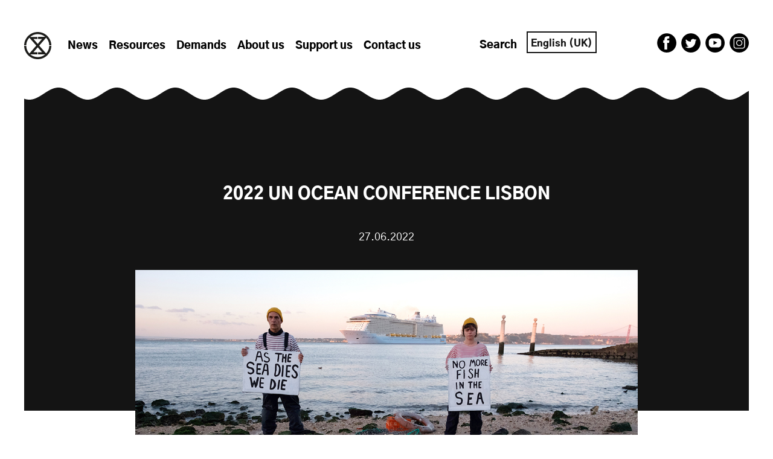

--- FILE ---
content_type: text/html; charset=UTF-8
request_url: https://oceanrebellion.earth/2022-un-ocean-conference-lisbon/
body_size: 31225
content:
<!doctype html>
<html lang="en-GB">

<head>

    <meta charset="UTF-8" />
    <meta name="viewport" content="width=device-width,initial-scale=1.0">
    <meta http-equiv="X-UA-Compatible" content="ie=edge">

    <title>Ocean Rebellion | Home</title>

    <meta name="description" content="Ocean Rebellion: " />

    
    <!-- Stylesheet
	================================================== -->
    <link rel="stylesheet" href="https://oceanrebellion.earth/wp-content/themes/oceanrebellion-wptheme/assets/css/style.css?ver=1.2.1" media="all" />

    <!-- Favicon
	================================================== -->
    <link rel="icon" type="image/png" href="https://oceanrebellion.earth/wp-content/themes/oceanrebellion-wptheme/assets/images/oceanrebellion-logo.svg">

    <!-- wp_head
    ================================================== -->
    <meta name='robots' content='index, follow, max-image-preview:large, max-snippet:-1, max-video-preview:-1' />

	<!-- This site is optimized with the Yoast SEO plugin v26.7 - https://yoast.com/wordpress/plugins/seo/ -->
	<title>2022 UN OCEAN CONFERENCE LISBON - Ocean Rebellion</title>
	<link rel="canonical" href="https://oceanrebellion.earth/2022-un-ocean-conference-lisbon/" />
	<meta property="og:locale" content="en_GB" />
	<meta property="og:type" content="article" />
	<meta property="og:title" content="2022 UN OCEAN CONFERENCE LISBON - Ocean Rebellion" />
	<meta property="og:description" content="This morning, with the cruise ship &#8216;Anthem of the Seas&#8217; polluting the horizon, the first day of the United Nations Ocean Conference dawned. As the sun rose Ocean Rebellion bore witness as a pod of ‘Merpeople’ washed up on a beach close to the conference centre. Ocean protectors stood and watched as the merpeople died. [&hellip;]" />
	<meta property="og:url" content="https://oceanrebellion.earth/2022-un-ocean-conference-lisbon/" />
	<meta property="og:site_name" content="Ocean Rebellion" />
	<meta property="article:publisher" content="https://www.facebook.com/oceanrebellion" />
	<meta property="article:published_time" content="2022-06-27T14:26:00+00:00" />
	<meta property="article:modified_time" content="2022-10-18T09:28:31+00:00" />
	<meta property="og:image" content="https://oceanrebellion.earth/wp-content/uploads/2022/08/2022-un-ocean-conference-lisbon-ocean-rebellion-merfolk-joao-daniel-pereira-002-8173.jpg" />
	<meta property="og:image:width" content="1200" />
	<meta property="og:image:height" content="800" />
	<meta property="og:image:type" content="image/jpeg" />
	<meta name="author" content="Ocean Rebellion" />
	<meta name="twitter:card" content="summary_large_image" />
	<meta name="twitter:creator" content="@oceanrebellion" />
	<meta name="twitter:site" content="@oceanrebellion" />
	<meta name="twitter:label1" content="Written by" />
	<meta name="twitter:data1" content="Ocean Rebellion" />
	<meta name="twitter:label2" content="Estimated reading time" />
	<meta name="twitter:data2" content="7 minutes" />
	<script type="application/ld+json" class="yoast-schema-graph">{"@context":"https://schema.org","@graph":[{"@type":"Article","@id":"https://oceanrebellion.earth/2022-un-ocean-conference-lisbon/#article","isPartOf":{"@id":"https://oceanrebellion.earth/2022-un-ocean-conference-lisbon/"},"author":{"name":"Ocean Rebellion","@id":"https://oceanrebellion.earth/#/schema/person/22084671826ecc40f3ea7993a1d405e4"},"headline":"2022 UN OCEAN CONFERENCE LISBON","datePublished":"2022-06-27T14:26:00+00:00","dateModified":"2022-10-18T09:28:31+00:00","mainEntityOfPage":{"@id":"https://oceanrebellion.earth/2022-un-ocean-conference-lisbon/"},"wordCount":1260,"publisher":{"@id":"https://oceanrebellion.earth/#organization"},"image":{"@id":"https://oceanrebellion.earth/2022-un-ocean-conference-lisbon/#primaryimage"},"thumbnailUrl":"https://oceanrebellion.earth/wp-content/uploads/2022/08/2022-un-ocean-conference-lisbon-ocean-rebellion-merfolk-joao-daniel-pereira-002-8173.jpg","keywords":["Blue Carbon","Deep Sea Mining","Fossil Fuels","Greenwash","IMO","ISA","Overfishing","UN High Seas Treaty"],"articleSection":["Uncategorized"],"inLanguage":"en-GB"},{"@type":"WebPage","@id":"https://oceanrebellion.earth/2022-un-ocean-conference-lisbon/","url":"https://oceanrebellion.earth/2022-un-ocean-conference-lisbon/","name":"2022 UN OCEAN CONFERENCE LISBON - Ocean Rebellion","isPartOf":{"@id":"https://oceanrebellion.earth/#website"},"primaryImageOfPage":{"@id":"https://oceanrebellion.earth/2022-un-ocean-conference-lisbon/#primaryimage"},"image":{"@id":"https://oceanrebellion.earth/2022-un-ocean-conference-lisbon/#primaryimage"},"thumbnailUrl":"https://oceanrebellion.earth/wp-content/uploads/2022/08/2022-un-ocean-conference-lisbon-ocean-rebellion-merfolk-joao-daniel-pereira-002-8173.jpg","datePublished":"2022-06-27T14:26:00+00:00","dateModified":"2022-10-18T09:28:31+00:00","breadcrumb":{"@id":"https://oceanrebellion.earth/2022-un-ocean-conference-lisbon/#breadcrumb"},"inLanguage":"en-GB","potentialAction":[{"@type":"ReadAction","target":["https://oceanrebellion.earth/2022-un-ocean-conference-lisbon/"]}]},{"@type":"ImageObject","inLanguage":"en-GB","@id":"https://oceanrebellion.earth/2022-un-ocean-conference-lisbon/#primaryimage","url":"https://oceanrebellion.earth/wp-content/uploads/2022/08/2022-un-ocean-conference-lisbon-ocean-rebellion-merfolk-joao-daniel-pereira-002-8173.jpg","contentUrl":"https://oceanrebellion.earth/wp-content/uploads/2022/08/2022-un-ocean-conference-lisbon-ocean-rebellion-merfolk-joao-daniel-pereira-002-8173.jpg","width":1200,"height":800,"caption":"2022 un ocean conference lisbon - ocean-rebellion-merfolk-joao-daniel-pereira-002-8173"},{"@type":"BreadcrumbList","@id":"https://oceanrebellion.earth/2022-un-ocean-conference-lisbon/#breadcrumb","itemListElement":[{"@type":"ListItem","position":1,"name":"Home","item":"https://oceanrebellion.earth/"},{"@type":"ListItem","position":2,"name":"2022 UN OCEAN CONFERENCE LISBON"}]},{"@type":"WebSite","@id":"https://oceanrebellion.earth/#website","url":"https://oceanrebellion.earth/","name":"Ocean Rebellion","description":"","publisher":{"@id":"https://oceanrebellion.earth/#organization"},"potentialAction":[{"@type":"SearchAction","target":{"@type":"EntryPoint","urlTemplate":"https://oceanrebellion.earth/?s={search_term_string}"},"query-input":{"@type":"PropertyValueSpecification","valueRequired":true,"valueName":"search_term_string"}}],"inLanguage":"en-GB"},{"@type":"Organization","@id":"https://oceanrebellion.earth/#organization","name":"Ocean Rebellion","url":"https://oceanrebellion.earth/","logo":{"@type":"ImageObject","inLanguage":"en-GB","@id":"https://oceanrebellion.earth/#/schema/logo/image/","url":"https://ocean-rebellion.onyx-sites.io/wp-content/uploads/2022/08/oceanrebellion-aboutUS-logo.svg","contentUrl":"https://ocean-rebellion.onyx-sites.io/wp-content/uploads/2022/08/oceanrebellion-aboutUS-logo.svg","width":540,"height":560,"caption":"Ocean Rebellion"},"image":{"@id":"https://oceanrebellion.earth/#/schema/logo/image/"},"sameAs":["https://www.facebook.com/oceanrebellion","https://x.com/oceanrebellion","https://www.instagram.com/theoceanrebellion/"]},{"@type":"Person","@id":"https://oceanrebellion.earth/#/schema/person/22084671826ecc40f3ea7993a1d405e4","name":"Ocean Rebellion","image":{"@type":"ImageObject","inLanguage":"en-GB","@id":"https://oceanrebellion.earth/#/schema/person/image/","url":"https://secure.gravatar.com/avatar/8cd1b07a9791baaf35c1e6b24b779db5b2ef20df5a534c7ae0db79dd94a1f0e2?s=96&d=mm&r=g","contentUrl":"https://secure.gravatar.com/avatar/8cd1b07a9791baaf35c1e6b24b779db5b2ef20df5a534c7ae0db79dd94a1f0e2?s=96&d=mm&r=g","caption":"Ocean Rebellion"},"url":"https://oceanrebellion.earth/author/oceanrebellion/"}]}</script>
	<!-- / Yoast SEO plugin. -->


<link rel='dns-prefetch' href='//js.stripe.com' />
<link rel='dns-prefetch' href='//fonts.googleapis.com' />
<link rel="alternate" title="oEmbed (JSON)" type="application/json+oembed" href="https://oceanrebellion.earth/wp-json/oembed/1.0/embed?url=https%3A%2F%2Foceanrebellion.earth%2F2022-un-ocean-conference-lisbon%2F" />
<link rel="alternate" title="oEmbed (XML)" type="text/xml+oembed" href="https://oceanrebellion.earth/wp-json/oembed/1.0/embed?url=https%3A%2F%2Foceanrebellion.earth%2F2022-un-ocean-conference-lisbon%2F&#038;format=xml" />
<style id='wp-img-auto-sizes-contain-inline-css' type='text/css'>
img:is([sizes=auto i],[sizes^="auto," i]){contain-intrinsic-size:3000px 1500px}
/*# sourceURL=wp-img-auto-sizes-contain-inline-css */
</style>

<link rel='stylesheet' id='givewp-campaign-blocks-fonts-css' href='https://fonts.googleapis.com/css2?family=Inter%3Awght%40400%3B500%3B600%3B700&#038;display=swap&#038;ver=6.9' type='text/css' media='all' />
<link rel='stylesheet' id='wp-block-library-css' href='https://oceanrebellion.earth/wp-includes/css/dist/block-library/style.min.css?ver=6.9' type='text/css' media='all' />
<style id='wp-block-image-inline-css' type='text/css'>
.wp-block-image>a,.wp-block-image>figure>a{display:inline-block}.wp-block-image img{box-sizing:border-box;height:auto;max-width:100%;vertical-align:bottom}@media not (prefers-reduced-motion){.wp-block-image img.hide{visibility:hidden}.wp-block-image img.show{animation:show-content-image .4s}}.wp-block-image[style*=border-radius] img,.wp-block-image[style*=border-radius]>a{border-radius:inherit}.wp-block-image.has-custom-border img{box-sizing:border-box}.wp-block-image.aligncenter{text-align:center}.wp-block-image.alignfull>a,.wp-block-image.alignwide>a{width:100%}.wp-block-image.alignfull img,.wp-block-image.alignwide img{height:auto;width:100%}.wp-block-image .aligncenter,.wp-block-image .alignleft,.wp-block-image .alignright,.wp-block-image.aligncenter,.wp-block-image.alignleft,.wp-block-image.alignright{display:table}.wp-block-image .aligncenter>figcaption,.wp-block-image .alignleft>figcaption,.wp-block-image .alignright>figcaption,.wp-block-image.aligncenter>figcaption,.wp-block-image.alignleft>figcaption,.wp-block-image.alignright>figcaption{caption-side:bottom;display:table-caption}.wp-block-image .alignleft{float:left;margin:.5em 1em .5em 0}.wp-block-image .alignright{float:right;margin:.5em 0 .5em 1em}.wp-block-image .aligncenter{margin-left:auto;margin-right:auto}.wp-block-image :where(figcaption){margin-bottom:1em;margin-top:.5em}.wp-block-image.is-style-circle-mask img{border-radius:9999px}@supports ((-webkit-mask-image:none) or (mask-image:none)) or (-webkit-mask-image:none){.wp-block-image.is-style-circle-mask img{border-radius:0;-webkit-mask-image:url('data:image/svg+xml;utf8,<svg viewBox="0 0 100 100" xmlns="http://www.w3.org/2000/svg"><circle cx="50" cy="50" r="50"/></svg>');mask-image:url('data:image/svg+xml;utf8,<svg viewBox="0 0 100 100" xmlns="http://www.w3.org/2000/svg"><circle cx="50" cy="50" r="50"/></svg>');mask-mode:alpha;-webkit-mask-position:center;mask-position:center;-webkit-mask-repeat:no-repeat;mask-repeat:no-repeat;-webkit-mask-size:contain;mask-size:contain}}:root :where(.wp-block-image.is-style-rounded img,.wp-block-image .is-style-rounded img){border-radius:9999px}.wp-block-image figure{margin:0}.wp-lightbox-container{display:flex;flex-direction:column;position:relative}.wp-lightbox-container img{cursor:zoom-in}.wp-lightbox-container img:hover+button{opacity:1}.wp-lightbox-container button{align-items:center;backdrop-filter:blur(16px) saturate(180%);background-color:#5a5a5a40;border:none;border-radius:4px;cursor:zoom-in;display:flex;height:20px;justify-content:center;opacity:0;padding:0;position:absolute;right:16px;text-align:center;top:16px;width:20px;z-index:100}@media not (prefers-reduced-motion){.wp-lightbox-container button{transition:opacity .2s ease}}.wp-lightbox-container button:focus-visible{outline:3px auto #5a5a5a40;outline:3px auto -webkit-focus-ring-color;outline-offset:3px}.wp-lightbox-container button:hover{cursor:pointer;opacity:1}.wp-lightbox-container button:focus{opacity:1}.wp-lightbox-container button:focus,.wp-lightbox-container button:hover,.wp-lightbox-container button:not(:hover):not(:active):not(.has-background){background-color:#5a5a5a40;border:none}.wp-lightbox-overlay{box-sizing:border-box;cursor:zoom-out;height:100vh;left:0;overflow:hidden;position:fixed;top:0;visibility:hidden;width:100%;z-index:100000}.wp-lightbox-overlay .close-button{align-items:center;cursor:pointer;display:flex;justify-content:center;min-height:40px;min-width:40px;padding:0;position:absolute;right:calc(env(safe-area-inset-right) + 16px);top:calc(env(safe-area-inset-top) + 16px);z-index:5000000}.wp-lightbox-overlay .close-button:focus,.wp-lightbox-overlay .close-button:hover,.wp-lightbox-overlay .close-button:not(:hover):not(:active):not(.has-background){background:none;border:none}.wp-lightbox-overlay .lightbox-image-container{height:var(--wp--lightbox-container-height);left:50%;overflow:hidden;position:absolute;top:50%;transform:translate(-50%,-50%);transform-origin:top left;width:var(--wp--lightbox-container-width);z-index:9999999999}.wp-lightbox-overlay .wp-block-image{align-items:center;box-sizing:border-box;display:flex;height:100%;justify-content:center;margin:0;position:relative;transform-origin:0 0;width:100%;z-index:3000000}.wp-lightbox-overlay .wp-block-image img{height:var(--wp--lightbox-image-height);min-height:var(--wp--lightbox-image-height);min-width:var(--wp--lightbox-image-width);width:var(--wp--lightbox-image-width)}.wp-lightbox-overlay .wp-block-image figcaption{display:none}.wp-lightbox-overlay button{background:none;border:none}.wp-lightbox-overlay .scrim{background-color:#fff;height:100%;opacity:.9;position:absolute;width:100%;z-index:2000000}.wp-lightbox-overlay.active{visibility:visible}@media not (prefers-reduced-motion){.wp-lightbox-overlay.active{animation:turn-on-visibility .25s both}.wp-lightbox-overlay.active img{animation:turn-on-visibility .35s both}.wp-lightbox-overlay.show-closing-animation:not(.active){animation:turn-off-visibility .35s both}.wp-lightbox-overlay.show-closing-animation:not(.active) img{animation:turn-off-visibility .25s both}.wp-lightbox-overlay.zoom.active{animation:none;opacity:1;visibility:visible}.wp-lightbox-overlay.zoom.active .lightbox-image-container{animation:lightbox-zoom-in .4s}.wp-lightbox-overlay.zoom.active .lightbox-image-container img{animation:none}.wp-lightbox-overlay.zoom.active .scrim{animation:turn-on-visibility .4s forwards}.wp-lightbox-overlay.zoom.show-closing-animation:not(.active){animation:none}.wp-lightbox-overlay.zoom.show-closing-animation:not(.active) .lightbox-image-container{animation:lightbox-zoom-out .4s}.wp-lightbox-overlay.zoom.show-closing-animation:not(.active) .lightbox-image-container img{animation:none}.wp-lightbox-overlay.zoom.show-closing-animation:not(.active) .scrim{animation:turn-off-visibility .4s forwards}}@keyframes show-content-image{0%{visibility:hidden}99%{visibility:hidden}to{visibility:visible}}@keyframes turn-on-visibility{0%{opacity:0}to{opacity:1}}@keyframes turn-off-visibility{0%{opacity:1;visibility:visible}99%{opacity:0;visibility:visible}to{opacity:0;visibility:hidden}}@keyframes lightbox-zoom-in{0%{transform:translate(calc((-100vw + var(--wp--lightbox-scrollbar-width))/2 + var(--wp--lightbox-initial-left-position)),calc(-50vh + var(--wp--lightbox-initial-top-position))) scale(var(--wp--lightbox-scale))}to{transform:translate(-50%,-50%) scale(1)}}@keyframes lightbox-zoom-out{0%{transform:translate(-50%,-50%) scale(1);visibility:visible}99%{visibility:visible}to{transform:translate(calc((-100vw + var(--wp--lightbox-scrollbar-width))/2 + var(--wp--lightbox-initial-left-position)),calc(-50vh + var(--wp--lightbox-initial-top-position))) scale(var(--wp--lightbox-scale));visibility:hidden}}
/*# sourceURL=https://oceanrebellion.earth/wp-includes/blocks/image/style.min.css */
</style>
<style id='wp-block-post-featured-image-inline-css' type='text/css'>
.wp-block-post-featured-image{margin-left:0;margin-right:0}.wp-block-post-featured-image a{display:block;height:100%}.wp-block-post-featured-image :where(img){box-sizing:border-box;height:auto;max-width:100%;vertical-align:bottom;width:100%}.wp-block-post-featured-image.alignfull img,.wp-block-post-featured-image.alignwide img{width:100%}.wp-block-post-featured-image .wp-block-post-featured-image__overlay.has-background-dim{background-color:#000;inset:0;position:absolute}.wp-block-post-featured-image{position:relative}.wp-block-post-featured-image .wp-block-post-featured-image__overlay.has-background-gradient{background-color:initial}.wp-block-post-featured-image .wp-block-post-featured-image__overlay.has-background-dim-0{opacity:0}.wp-block-post-featured-image .wp-block-post-featured-image__overlay.has-background-dim-10{opacity:.1}.wp-block-post-featured-image .wp-block-post-featured-image__overlay.has-background-dim-20{opacity:.2}.wp-block-post-featured-image .wp-block-post-featured-image__overlay.has-background-dim-30{opacity:.3}.wp-block-post-featured-image .wp-block-post-featured-image__overlay.has-background-dim-40{opacity:.4}.wp-block-post-featured-image .wp-block-post-featured-image__overlay.has-background-dim-50{opacity:.5}.wp-block-post-featured-image .wp-block-post-featured-image__overlay.has-background-dim-60{opacity:.6}.wp-block-post-featured-image .wp-block-post-featured-image__overlay.has-background-dim-70{opacity:.7}.wp-block-post-featured-image .wp-block-post-featured-image__overlay.has-background-dim-80{opacity:.8}.wp-block-post-featured-image .wp-block-post-featured-image__overlay.has-background-dim-90{opacity:.9}.wp-block-post-featured-image .wp-block-post-featured-image__overlay.has-background-dim-100{opacity:1}.wp-block-post-featured-image:where(.alignleft,.alignright){width:100%}
/*# sourceURL=https://oceanrebellion.earth/wp-includes/blocks/post-featured-image/style.min.css */
</style>
<style id='global-styles-inline-css' type='text/css'>
:root{--wp--preset--aspect-ratio--square: 1;--wp--preset--aspect-ratio--4-3: 4/3;--wp--preset--aspect-ratio--3-4: 3/4;--wp--preset--aspect-ratio--3-2: 3/2;--wp--preset--aspect-ratio--2-3: 2/3;--wp--preset--aspect-ratio--16-9: 16/9;--wp--preset--aspect-ratio--9-16: 9/16;--wp--preset--color--black: #000000;--wp--preset--color--cyan-bluish-gray: #abb8c3;--wp--preset--color--white: #ffffff;--wp--preset--color--pale-pink: #f78da7;--wp--preset--color--vivid-red: #cf2e2e;--wp--preset--color--luminous-vivid-orange: #ff6900;--wp--preset--color--luminous-vivid-amber: #fcb900;--wp--preset--color--light-green-cyan: #7bdcb5;--wp--preset--color--vivid-green-cyan: #00d084;--wp--preset--color--pale-cyan-blue: #8ed1fc;--wp--preset--color--vivid-cyan-blue: #0693e3;--wp--preset--color--vivid-purple: #9b51e0;--wp--preset--color--blue: #20aadd;--wp--preset--color--orange: #ff800f;--wp--preset--gradient--vivid-cyan-blue-to-vivid-purple: linear-gradient(135deg,rgb(6,147,227) 0%,rgb(155,81,224) 100%);--wp--preset--gradient--light-green-cyan-to-vivid-green-cyan: linear-gradient(135deg,rgb(122,220,180) 0%,rgb(0,208,130) 100%);--wp--preset--gradient--luminous-vivid-amber-to-luminous-vivid-orange: linear-gradient(135deg,rgb(252,185,0) 0%,rgb(255,105,0) 100%);--wp--preset--gradient--luminous-vivid-orange-to-vivid-red: linear-gradient(135deg,rgb(255,105,0) 0%,rgb(207,46,46) 100%);--wp--preset--gradient--very-light-gray-to-cyan-bluish-gray: linear-gradient(135deg,rgb(238,238,238) 0%,rgb(169,184,195) 100%);--wp--preset--gradient--cool-to-warm-spectrum: linear-gradient(135deg,rgb(74,234,220) 0%,rgb(151,120,209) 20%,rgb(207,42,186) 40%,rgb(238,44,130) 60%,rgb(251,105,98) 80%,rgb(254,248,76) 100%);--wp--preset--gradient--blush-light-purple: linear-gradient(135deg,rgb(255,206,236) 0%,rgb(152,150,240) 100%);--wp--preset--gradient--blush-bordeaux: linear-gradient(135deg,rgb(254,205,165) 0%,rgb(254,45,45) 50%,rgb(107,0,62) 100%);--wp--preset--gradient--luminous-dusk: linear-gradient(135deg,rgb(255,203,112) 0%,rgb(199,81,192) 50%,rgb(65,88,208) 100%);--wp--preset--gradient--pale-ocean: linear-gradient(135deg,rgb(255,245,203) 0%,rgb(182,227,212) 50%,rgb(51,167,181) 100%);--wp--preset--gradient--electric-grass: linear-gradient(135deg,rgb(202,248,128) 0%,rgb(113,206,126) 100%);--wp--preset--gradient--midnight: linear-gradient(135deg,rgb(2,3,129) 0%,rgb(40,116,252) 100%);--wp--preset--font-size--small: 13px;--wp--preset--font-size--medium: 20px;--wp--preset--font-size--large: 36px;--wp--preset--font-size--x-large: 42px;--wp--preset--font-family--gothic-regular: GothicRegular, sans-serif;--wp--preset--font-family--gothic-black: GothicBlack, sans-serif;--wp--preset--font-family--function-stencil: FunctionStencil, sans-serif;--wp--preset--font-family--function-condensed: FunctionCondensed, sans-serif;--wp--preset--spacing--20: 0.44rem;--wp--preset--spacing--30: 0.67rem;--wp--preset--spacing--40: 1rem;--wp--preset--spacing--50: 1.5rem;--wp--preset--spacing--60: 2.25rem;--wp--preset--spacing--70: 3.38rem;--wp--preset--spacing--80: 5.06rem;--wp--preset--shadow--natural: 6px 6px 9px rgba(0, 0, 0, 0.2);--wp--preset--shadow--deep: 12px 12px 50px rgba(0, 0, 0, 0.4);--wp--preset--shadow--sharp: 6px 6px 0px rgba(0, 0, 0, 0.2);--wp--preset--shadow--outlined: 6px 6px 0px -3px rgb(255, 255, 255), 6px 6px rgb(0, 0, 0);--wp--preset--shadow--crisp: 6px 6px 0px rgb(0, 0, 0);}:root { --wp--style--global--content-size: 560px;--wp--style--global--wide-size: 1200px; }:where(body) { margin: 0; }.wp-site-blocks > .alignleft { float: left; margin-right: 2em; }.wp-site-blocks > .alignright { float: right; margin-left: 2em; }.wp-site-blocks > .aligncenter { justify-content: center; margin-left: auto; margin-right: auto; }:where(.is-layout-flex){gap: 0.5em;}:where(.is-layout-grid){gap: 0.5em;}.is-layout-flow > .alignleft{float: left;margin-inline-start: 0;margin-inline-end: 2em;}.is-layout-flow > .alignright{float: right;margin-inline-start: 2em;margin-inline-end: 0;}.is-layout-flow > .aligncenter{margin-left: auto !important;margin-right: auto !important;}.is-layout-constrained > .alignleft{float: left;margin-inline-start: 0;margin-inline-end: 2em;}.is-layout-constrained > .alignright{float: right;margin-inline-start: 2em;margin-inline-end: 0;}.is-layout-constrained > .aligncenter{margin-left: auto !important;margin-right: auto !important;}.is-layout-constrained > :where(:not(.alignleft):not(.alignright):not(.alignfull)){max-width: var(--wp--style--global--content-size);margin-left: auto !important;margin-right: auto !important;}.is-layout-constrained > .alignwide{max-width: var(--wp--style--global--wide-size);}body .is-layout-flex{display: flex;}.is-layout-flex{flex-wrap: wrap;align-items: center;}.is-layout-flex > :is(*, div){margin: 0;}body .is-layout-grid{display: grid;}.is-layout-grid > :is(*, div){margin: 0;}body{font-family: GothicRegular, sans-serif;font-size: 18px;line-height: 27px;padding-top: 0px;padding-right: 0px;padding-bottom: 0px;padding-left: 0px;}a:where(:not(.wp-element-button)){text-decoration: underline;}:root :where(.wp-element-button, .wp-block-button__link){background-color: #32373c;border-radius: 0;border-width: 0;color: #fff;font-family: inherit;font-size: inherit;font-style: inherit;font-weight: inherit;letter-spacing: inherit;line-height: inherit;padding-top: calc(0.667em + 2px);padding-right: calc(1.333em + 2px);padding-bottom: calc(0.667em + 2px);padding-left: calc(1.333em + 2px);text-decoration: none;text-transform: inherit;}.has-black-color{color: var(--wp--preset--color--black) !important;}.has-cyan-bluish-gray-color{color: var(--wp--preset--color--cyan-bluish-gray) !important;}.has-white-color{color: var(--wp--preset--color--white) !important;}.has-pale-pink-color{color: var(--wp--preset--color--pale-pink) !important;}.has-vivid-red-color{color: var(--wp--preset--color--vivid-red) !important;}.has-luminous-vivid-orange-color{color: var(--wp--preset--color--luminous-vivid-orange) !important;}.has-luminous-vivid-amber-color{color: var(--wp--preset--color--luminous-vivid-amber) !important;}.has-light-green-cyan-color{color: var(--wp--preset--color--light-green-cyan) !important;}.has-vivid-green-cyan-color{color: var(--wp--preset--color--vivid-green-cyan) !important;}.has-pale-cyan-blue-color{color: var(--wp--preset--color--pale-cyan-blue) !important;}.has-vivid-cyan-blue-color{color: var(--wp--preset--color--vivid-cyan-blue) !important;}.has-vivid-purple-color{color: var(--wp--preset--color--vivid-purple) !important;}.has-blue-color{color: var(--wp--preset--color--blue) !important;}.has-orange-color{color: var(--wp--preset--color--orange) !important;}.has-black-background-color{background-color: var(--wp--preset--color--black) !important;}.has-cyan-bluish-gray-background-color{background-color: var(--wp--preset--color--cyan-bluish-gray) !important;}.has-white-background-color{background-color: var(--wp--preset--color--white) !important;}.has-pale-pink-background-color{background-color: var(--wp--preset--color--pale-pink) !important;}.has-vivid-red-background-color{background-color: var(--wp--preset--color--vivid-red) !important;}.has-luminous-vivid-orange-background-color{background-color: var(--wp--preset--color--luminous-vivid-orange) !important;}.has-luminous-vivid-amber-background-color{background-color: var(--wp--preset--color--luminous-vivid-amber) !important;}.has-light-green-cyan-background-color{background-color: var(--wp--preset--color--light-green-cyan) !important;}.has-vivid-green-cyan-background-color{background-color: var(--wp--preset--color--vivid-green-cyan) !important;}.has-pale-cyan-blue-background-color{background-color: var(--wp--preset--color--pale-cyan-blue) !important;}.has-vivid-cyan-blue-background-color{background-color: var(--wp--preset--color--vivid-cyan-blue) !important;}.has-vivid-purple-background-color{background-color: var(--wp--preset--color--vivid-purple) !important;}.has-blue-background-color{background-color: var(--wp--preset--color--blue) !important;}.has-orange-background-color{background-color: var(--wp--preset--color--orange) !important;}.has-black-border-color{border-color: var(--wp--preset--color--black) !important;}.has-cyan-bluish-gray-border-color{border-color: var(--wp--preset--color--cyan-bluish-gray) !important;}.has-white-border-color{border-color: var(--wp--preset--color--white) !important;}.has-pale-pink-border-color{border-color: var(--wp--preset--color--pale-pink) !important;}.has-vivid-red-border-color{border-color: var(--wp--preset--color--vivid-red) !important;}.has-luminous-vivid-orange-border-color{border-color: var(--wp--preset--color--luminous-vivid-orange) !important;}.has-luminous-vivid-amber-border-color{border-color: var(--wp--preset--color--luminous-vivid-amber) !important;}.has-light-green-cyan-border-color{border-color: var(--wp--preset--color--light-green-cyan) !important;}.has-vivid-green-cyan-border-color{border-color: var(--wp--preset--color--vivid-green-cyan) !important;}.has-pale-cyan-blue-border-color{border-color: var(--wp--preset--color--pale-cyan-blue) !important;}.has-vivid-cyan-blue-border-color{border-color: var(--wp--preset--color--vivid-cyan-blue) !important;}.has-vivid-purple-border-color{border-color: var(--wp--preset--color--vivid-purple) !important;}.has-blue-border-color{border-color: var(--wp--preset--color--blue) !important;}.has-orange-border-color{border-color: var(--wp--preset--color--orange) !important;}.has-vivid-cyan-blue-to-vivid-purple-gradient-background{background: var(--wp--preset--gradient--vivid-cyan-blue-to-vivid-purple) !important;}.has-light-green-cyan-to-vivid-green-cyan-gradient-background{background: var(--wp--preset--gradient--light-green-cyan-to-vivid-green-cyan) !important;}.has-luminous-vivid-amber-to-luminous-vivid-orange-gradient-background{background: var(--wp--preset--gradient--luminous-vivid-amber-to-luminous-vivid-orange) !important;}.has-luminous-vivid-orange-to-vivid-red-gradient-background{background: var(--wp--preset--gradient--luminous-vivid-orange-to-vivid-red) !important;}.has-very-light-gray-to-cyan-bluish-gray-gradient-background{background: var(--wp--preset--gradient--very-light-gray-to-cyan-bluish-gray) !important;}.has-cool-to-warm-spectrum-gradient-background{background: var(--wp--preset--gradient--cool-to-warm-spectrum) !important;}.has-blush-light-purple-gradient-background{background: var(--wp--preset--gradient--blush-light-purple) !important;}.has-blush-bordeaux-gradient-background{background: var(--wp--preset--gradient--blush-bordeaux) !important;}.has-luminous-dusk-gradient-background{background: var(--wp--preset--gradient--luminous-dusk) !important;}.has-pale-ocean-gradient-background{background: var(--wp--preset--gradient--pale-ocean) !important;}.has-electric-grass-gradient-background{background: var(--wp--preset--gradient--electric-grass) !important;}.has-midnight-gradient-background{background: var(--wp--preset--gradient--midnight) !important;}.has-small-font-size{font-size: var(--wp--preset--font-size--small) !important;}.has-medium-font-size{font-size: var(--wp--preset--font-size--medium) !important;}.has-large-font-size{font-size: var(--wp--preset--font-size--large) !important;}.has-x-large-font-size{font-size: var(--wp--preset--font-size--x-large) !important;}.has-gothic-regular-font-family{font-family: var(--wp--preset--font-family--gothic-regular) !important;}.has-gothic-black-font-family{font-family: var(--wp--preset--font-family--gothic-black) !important;}.has-function-stencil-font-family{font-family: var(--wp--preset--font-family--function-stencil) !important;}.has-function-condensed-font-family{font-family: var(--wp--preset--font-family--function-condensed) !important;}
/*# sourceURL=global-styles-inline-css */
</style>

<link rel='stylesheet' id='give-donation-summary-style-frontend-css' href='https://oceanrebellion.earth/wp-content/plugins/give/build/assets/dist/css/give-donation-summary.css?ver=4.13.2' type='text/css' media='all' />
<link rel='stylesheet' id='givewp-design-system-foundation-css' href='https://oceanrebellion.earth/wp-content/plugins/give/build/assets/dist/css/design-system/foundation.css?ver=1.2.0' type='text/css' media='all' />
<link rel='stylesheet' id='trp-language-switcher-style-css' href='https://oceanrebellion.earth/wp-content/plugins/translatepress-multilingual/assets/css/trp-language-switcher.css?ver=3.0.7' type='text/css' media='all' />
<link rel='stylesheet' id='give_recurring_css-css' href='https://oceanrebellion.earth/wp-content/plugins/give-recurring/assets/css/give-recurring.min.css?ver=2.16.0' type='text/css' media='all' />
<link rel='stylesheet' id='wp-block-paragraph-css' href='https://oceanrebellion.earth/wp-includes/blocks/paragraph/style.min.css?ver=6.9' type='text/css' media='all' />
<link rel='stylesheet' id='wp-block-heading-css' href='https://oceanrebellion.earth/wp-includes/blocks/heading/style.min.css?ver=6.9' type='text/css' media='all' />
<script type="text/javascript" id="give-stripe-js-js-extra">
/* <![CDATA[ */
var give_stripe_vars = {"zero_based_currency":"","zero_based_currencies_list":["JPY","KRW","CLP","ISK","BIF","DJF","GNF","KHR","KPW","LAK","LKR","MGA","MZN","VUV"],"sitename":"Ocean Rebellion","checkoutBtnTitle":"Donate","publishable_key":"pk_live_51Lax3FAM88sutpI4lLI2ODvHlvHhTfhOk5Ad0g7CDnm3QIfvSFcaHbot0z10qlTbV6LgmWn8pumkF3WIzD2LlSkz00XnK2xNEV","checkout_image":"","checkout_address":"","checkout_processing_text":"Donation Processing...","give_version":"4.13.2","cc_fields_format":"single","card_number_placeholder_text":"Card Number","card_cvc_placeholder_text":"CVC","donate_button_text":"Donate Now","element_font_styles":{"cssSrc":false},"element_base_styles":{"color":"#141414","fontWeight":400,"fontSize":"20px","fontSmoothing":"antialiased","::placeholder":{"color":"#aaaaaa"},":-webkit-autofill":{"color":"#141414"}},"element_complete_styles":{},"element_empty_styles":{},"element_invalid_styles":{"color":"#a41414"},"float_labels":"","base_country":"GB","preferred_locale":"en","stripe_card_update":"","stripe_becs_update":""};
//# sourceURL=give-stripe-js-js-extra
/* ]]> */
</script>
<script type="text/javascript" src="https://js.stripe.com/v3/?ver=4.13.2" id="give-stripe-js-js"></script>
<script type="text/javascript" src="https://oceanrebellion.earth/wp-content/plugins/give/build/assets/dist/js/give-stripe.js?ver=4.13.2" id="give-stripe-onpage-js-js"></script>
<script type="text/javascript" src="https://oceanrebellion.earth/wp-includes/js/jquery/jquery.min.js?ver=3.7.1" id="jquery-core-js"></script>
<script type="text/javascript" src="https://oceanrebellion.earth/wp-includes/js/dist/hooks.min.js?ver=dd5603f07f9220ed27f1" id="wp-hooks-js"></script>
<script type="text/javascript" src="https://oceanrebellion.earth/wp-includes/js/dist/i18n.min.js?ver=c26c3dc7bed366793375" id="wp-i18n-js"></script>
<script type="text/javascript" id="wp-i18n-js-after">
/* <![CDATA[ */
wp.i18n.setLocaleData( { 'text direction\u0004ltr': [ 'ltr' ] } );
//# sourceURL=wp-i18n-js-after
/* ]]> */
</script>
<script type="text/javascript" id="give-js-extra">
/* <![CDATA[ */
var give_global_vars = {"ajaxurl":"https://oceanrebellion.earth/wp-admin/admin-ajax.php","checkout_nonce":"af7fddd94e","currency":"GBP","currency_sign":"\u00a3","currency_pos":"before","thousands_separator":",","decimal_separator":".","no_gateway":"Please select a payment method.","bad_minimum":"The minimum custom donation amount for this form is","bad_maximum":"The maximum custom donation amount for this form is","general_loading":"Loading...","purchase_loading":"Please Wait...","textForOverlayScreen":"\u003Ch3\u003EProcessing...\u003C/h3\u003E\u003Cp\u003EThis will only take a second!\u003C/p\u003E","number_decimals":"0","is_test_mode":"","give_version":"4.13.2","magnific_options":{"main_class":"give-modal","close_on_bg_click":false},"form_translation":{"payment-mode":"Please select payment mode.","give_first":"Please enter your first name.","give_last":"Please enter your last name.","give_email":"Please enter a valid email address.","give_user_login":"Invalid email address or username.","give_user_pass":"Enter a password.","give_user_pass_confirm":"Enter the password confirmation.","give_agree_to_terms":"You must agree to the terms and conditions."},"confirm_email_sent_message":"Please check your email and click on the link to access your complete donation history.","ajax_vars":{"ajaxurl":"https://oceanrebellion.earth/wp-admin/admin-ajax.php","ajaxNonce":"30ea4d5f69","loading":"Loading","select_option":"Please select an option","default_gateway":"stripe","permalinks":"1","number_decimals":0},"cookie_hash":"72c4d57b46eb8955a93b48662172879a","session_nonce_cookie_name":"wp-give_session_reset_nonce_72c4d57b46eb8955a93b48662172879a","session_cookie_name":"wp-give_session_72c4d57b46eb8955a93b48662172879a","delete_session_nonce_cookie":"0"};
var giveApiSettings = {"root":"https://oceanrebellion.earth/wp-json/give-api/v2/","rest_base":"give-api/v2"};
//# sourceURL=give-js-extra
/* ]]> */
</script>
<script type="text/javascript" src="https://oceanrebellion.earth/wp-content/plugins/give/build/assets/dist/js/give.js?ver=8540f4f50a2032d9c5b5" id="give-js"></script>
<script type="text/javascript" id="give_recurring_script-js-extra">
/* <![CDATA[ */
var Give_Recurring_Vars = {"email_access":"1","pretty_intervals":{"1":"Every","2":"Every two","3":"Every three","4":"Every four","5":"Every five","6":"Every six"},"pretty_periods":{"day":"Daily","week":"Weekly","month":"Monthly","quarter":"Quarterly","half-year":"Semi-Annually","year":"Yearly"},"messages":{"daily_forbidden":"The selected payment method does not support daily recurring giving. Please select another payment method or supported giving frequency.","confirm_cancel":"Are you sure you want to cancel this subscription?"},"multi_level_message_pre_text":"You have chosen to donate"};
//# sourceURL=give_recurring_script-js-extra
/* ]]> */
</script>
<script type="text/javascript" src="https://oceanrebellion.earth/wp-content/plugins/give-recurring/assets/js/give-recurring.min.js?ver=2.16.0" id="give_recurring_script-js"></script>
<link rel="https://api.w.org/" href="https://oceanrebellion.earth/wp-json/" /><link rel="alternate" title="JSON" type="application/json" href="https://oceanrebellion.earth/wp-json/wp/v2/posts/489" /><link rel='shortlink' href='https://oceanrebellion.earth/?p=489' />
<meta name="generator" content="Give v4.13.2" />
<link rel="alternate" hreflang="en-GB" href="https://oceanrebellion.earth/2022-un-ocean-conference-lisbon/"/>
<link rel="alternate" hreflang="nl-NL" href="https://oceanrebellion.earth/nl/2022-un-ocean-conference-lisbon/"/>
<link rel="alternate" hreflang="de-DE" href="https://oceanrebellion.earth/de/2022-un-ocean-conference-lisbon/"/>
<link rel="alternate" hreflang="es-ES" href="https://oceanrebellion.earth/es/2022-un-ocean-conference-lisbon/"/>
<link rel="alternate" hreflang="fr-FR" href="https://oceanrebellion.earth/fr/2022-un-ocean-conference-lisbon/"/>
<link rel="alternate" hreflang="it-IT" href="https://oceanrebellion.earth/it/2022-un-ocean-conference-lisbon/"/>
<link rel="alternate" hreflang="pt-PT" href="https://oceanrebellion.earth/pt/2022-un-ocean-conference-lisbon/"/>
<link rel="alternate" hreflang="en" href="https://oceanrebellion.earth/2022-un-ocean-conference-lisbon/"/>
<link rel="alternate" hreflang="nl" href="https://oceanrebellion.earth/nl/2022-un-ocean-conference-lisbon/"/>
<link rel="alternate" hreflang="de" href="https://oceanrebellion.earth/de/2022-un-ocean-conference-lisbon/"/>
<link rel="alternate" hreflang="es" href="https://oceanrebellion.earth/es/2022-un-ocean-conference-lisbon/"/>
<link rel="alternate" hreflang="fr" href="https://oceanrebellion.earth/fr/2022-un-ocean-conference-lisbon/"/>
<link rel="alternate" hreflang="it" href="https://oceanrebellion.earth/it/2022-un-ocean-conference-lisbon/"/>
<link rel="alternate" hreflang="pt" href="https://oceanrebellion.earth/pt/2022-un-ocean-conference-lisbon/"/>

</head>

<body  class="single posttype_issue template_page id_489" id="body">
    <a class="skip-link sr-only" href="#content">Skip to content</a>

    <nav id="nav__mainnav" class="nav__mainnav col">
        <div class="nav__left">

            <a href="/" class="nav__logo home">
                <svg version="1.1" id="Layer_1" xmlns="http://www.w3.org/2000/svg" x="0" y="0" viewBox="0 0 16 16" xml:space="preserve"><path d="M14.77 8.21a6.73 6.73 0 01-1.85 4.44L8.86 8l4.05-4.66a6.702 6.702 0 011.85 4.44H16C15.89 3.47 12.35 0 8 0S.11 3.47 0 7.79h1.23a6.73 6.73 0 011.85-4.44L7.14 8l-4.05 4.66a6.702 6.702 0 01-1.85-4.44H0C.11 12.53 3.65 16 8 16s7.89-3.47 8-7.79h-1.23zM5.49 4.12h2.3V2.89H3.57A6.737 6.737 0 018 1.23c1.7 0 3.24.62 4.43 1.65H8.21v1.24h2.3L8 7.01 5.49 4.12zM8 14.77c-1.7 0-3.24-.62-4.43-1.65h4.22v-1.24h-2.3L8 8.99l2.51 2.89h-2.3v1.24h4.22A6.78 6.78 0 018 14.77" fill="#1d1d1b"/></svg>            </a>

            <ul id="menu-main-navigation-menu" class="nav-menu"><li id="menu-item-122" class="menu-item menu-item-type-custom menu-item-object-custom menu-item-122"><a href="/">News</a></li><li id="menu-item-126" class="menu-item menu-item-type-post_type_archive menu-item-object-or_resource menu-item-126"><a href="https://oceanrebellion.earth/resources/">Resources</a></li><li id="menu-item-27" class="menu-item menu-item-type-post_type menu-item-object-page menu-item-27"><a href="https://oceanrebellion.earth/demands/">Demands</a></li><li id="menu-item-28" class="menu-item menu-item-type-post_type menu-item-object-page menu-item-28"><a href="https://oceanrebellion.earth/about/">About us</a></li><li id="menu-item-29" class="menu-item menu-item-type-post_type menu-item-object-page menu-item-29"><a href="https://oceanrebellion.earth/support-us/">Support us</a></li><li id="menu-item-665" class="menu-item menu-item-type-post_type menu-item-object-page menu-item-665"><a href="https://oceanrebellion.earth/contact/">Contact us</a></li></ul>        </div>
        <div class="nav__right">
            <a href="/?s=" class="nav__search">
                Search            </a>

            <div class="trp_language_switcher_shortcode">
<div class="trp-language-switcher trp-language-switcher-container" data-no-translation >
    <div class="trp-ls-shortcode-current-language">
        <a href="#" class="trp-ls-shortcode-disabled-language trp-ls-disabled-language" title="English (UK)" onclick="event.preventDefault()">
			 English (UK)		</a>
    </div>
    <div class="trp-ls-shortcode-language">
                <a href="#" class="trp-ls-shortcode-disabled-language trp-ls-disabled-language"  title="English (UK)" onclick="event.preventDefault()">
			 English (UK)		</a>
                    <a href="https://oceanrebellion.earth/nl/2022-un-ocean-conference-lisbon/" title="Nederlands">
             Nederlands        </a>

            <a href="https://oceanrebellion.earth/de/2022-un-ocean-conference-lisbon/" title="Deutsch">
             Deutsch        </a>

            <a href="https://oceanrebellion.earth/es/2022-un-ocean-conference-lisbon/" title="Español">
             Español        </a>

            <a href="https://oceanrebellion.earth/fr/2022-un-ocean-conference-lisbon/" title="Français">
             Français        </a>

            <a href="https://oceanrebellion.earth/it/2022-un-ocean-conference-lisbon/" title="Italiano">
             Italiano        </a>

            <a href="https://oceanrebellion.earth/pt/2022-un-ocean-conference-lisbon/" title="Português">
             Português        </a>

        </div>
    <script type="application/javascript">
        // need to have the same with set from JS on both divs. Otherwise it can push stuff around in HTML
        var trp_ls_shortcodes = document.querySelectorAll('.trp_language_switcher_shortcode .trp-language-switcher');
        if ( trp_ls_shortcodes.length > 0) {
            // get the last language switcher added
            var trp_el = trp_ls_shortcodes[trp_ls_shortcodes.length - 1];

            var trp_shortcode_language_item = trp_el.querySelector( '.trp-ls-shortcode-language' )
            // set width
            var trp_ls_shortcode_width                                               = trp_shortcode_language_item.offsetWidth + 16;
            trp_shortcode_language_item.style.width                                  = trp_ls_shortcode_width + 'px';
            trp_el.querySelector( '.trp-ls-shortcode-current-language' ).style.width = trp_ls_shortcode_width + 'px';

            // We're putting this on display: none after we have its width.
            trp_shortcode_language_item.style.display = 'none';
        }
    </script>
</div>
</div>
            <a href="https://www.facebook.com/oceanrebellion" class="nav__icon nav__icon--first" target="_blank">
                <svg version="1.1" id="Layer_1" xmlns="http://www.w3.org/2000/svg" x="0" y="0" viewBox="0 0 70 70" xml:space="preserve"><title>Link to our Facebook page</title><path class="st0" d="M35.1.4C15.9.4.4 16 .4 35.2.4 54.4 16 70 35.2 70 54.4 70 70 54.4 70 35.2 69.9 16 54.3.4 35.1.4zM43.6 35h-7.1v23.8H27V35h-4.8v-9.5H27v-4.3c0-3.9 1.9-10 10-10h7.4v8.2H39c-.9 0-2.1.4-2.1 2.3v3.8h7.6l-.9 9.5z"/></svg>            </a>
            <a href="https://twitter.com/oceanrebellion" class="nav__icon" target="_blank">
                <svg version="1.1" id="Layer_1" xmlns="http://www.w3.org/2000/svg" x="0" y="0" viewBox="0 0 70 70" xml:space="preserve"><title>Link to our Twitter feed</title><path class="st0" d="M35.1.4C15.9.4.4 16 .4 35.2.4 54.4 16 70 35.2 70 54.4 70 70 54.4 70 35.2 69.9 16 54.3.4 35.1.4zm20.4 24.5c-1.1 1.5-2.4 2.8-4 3.9v1.1c0 1.7-.2 3.3-.6 5-1.1 4.8-3.7 9.4-7.6 12.9-3.9 3.4-9.3 5.7-15.8 5.7-4.8 0-9.2-1.4-13-3.7.7.1 1.3.1 2 .1 3.9 0 7.5-1.3 10.4-3.5v-.1c-3.6-.1-6.6-2.5-7.7-5.7 0 0 0-.1.1-.1.5.1 1 .1 1.5.1.8 0 1.5-.1 2.2-.3-2.8-.6-5.1-2.6-6.2-5.1-.4-1-.5-2.7-.6-3 0 0 0-.1.1 0 1.1.6 2.3.9 3.6 1 .1 0 .1-.1 0-.1-2.2-1.5-3.6-4-3.6-6.8 0-1.5.4-2.9 1.1-4.1h.1c4.2 5 10.4 8.3 17.4 8.6-.1-.6-.2-1.2-.2-1.9 0-4.6 3.8-8.3 8.4-8.3 2.4 0 4.6 1 6.2 2.6 1.8-.4 3.5-1 5.1-1.8.1-.1.2 0 .2.2-.7 1.8-1.9 3.3-3.6 4.3 1.6-.2 3-.6 4.4-1.1 0-.1.1 0 .1.1z"/></svg>            </a>
            <a href="https://www.youtube.com/channel/UCsGRpRVqJy1rfYlRvtFAMUA" class="nav__icon" target="_blank">
                <svg version="1.1" id="Layer_1" xmlns="http://www.w3.org/2000/svg" x="0" y="0" viewBox="0 0 70 70" xml:space="preserve"><title>Link to our Youtube channel</title><path class="st0" d="M35.1.4C15.9.4.4 16 .4 35.2.4 54.4 16 70 35.2 70 54.4 70 70 54.4 70 35.2 69.9 16 54.3.4 35.1.4zm22.2 40c0 6.1-4.9 11-11 11H23.7c-6.1 0-11-4.9-11-11V29.6c0-6.1 4.9-11 11-11h22.7c6.1 0 11 4.9 11 11v10.8z"/><path class="st0" d="M42.4 35.1l-12.1 6.5c-.4.2-.9-.1-.9-.5V28c0-.5.5-.8.9-.5L42.4 34c.4.2.4.8 0 1.1"/></svg>            </a>
            <a href="https://www.instagram.com/theoceanrebellion/" class="nav__icon" target="_blank">
                <svg version="1.1" id="Layer_1" xmlns="http://www.w3.org/2000/svg" x="0" y="0" viewBox="0 0 70 70" xml:space="preserve"><title>Link to our Instagram page</title><path class="st0" d="M35.1.4C15.9.4.4 16 .4 35.2.4 54.4 16 70 35.2 70 54.4 70 70 54.4 70 35.2 69.9 16 54.3.4 35.1.4zm21 46.9c0 4.6-3.8 8.4-8.4 8.4H22.9c-4.6 0-8.4-3.8-8.4-8.4V23c0-4.6 3.8-8.4 8.4-8.4h24.8c4.6 0 8.4 3.8 8.4 8.4v24.3z"/><path class="st0" d="M35.3 26.8c-4.6 0-8.4 3.8-8.4 8.4 0 4.6 3.8 8.4 8.4 8.4 4.6 0 8.4-3.8 8.4-8.4-.1-4.7-3.8-8.4-8.4-8.4z"/><path class="st0" d="M47.6 17.6H22.9c-2.9 0-5.3 2.4-5.3 5.4v24.4c0 3 2.4 5.4 5.3 5.4h24.8c2.9 0 5.3-2.4 5.3-5.4V23c0-3-2.4-5.4-5.4-5.4zM35.3 46.2c-6.1 0-11.1-5-11.1-11.1S29.2 24 35.3 24s11.1 5 11.1 11.1c-.1 6.2-5 11.1-11.1 11.1zm12.5-21c-1.1 0-2-.9-2-2s.9-2 2-2 2 .9 2 2c0 1.2-.9 2-2 2z"/></svg>            </a>
        </div>
        <div class="nav__menu">
            menu        </div>
    </nav>

    <div class="nav--mobile">
        <div class="nav__items">
            <div class="nav__stacked">
                <ul id="menu-main-navigation-menu" class="nav-menu"><li id="menu-item-122" class="menu-item menu-item-type-custom menu-item-object-custom menu-item-122"><a href="/">News</a></li><li id="menu-item-126" class="menu-item menu-item-type-post_type_archive menu-item-object-or_resource menu-item-126"><a href="https://oceanrebellion.earth/resources/">Resources</a></li><li id="menu-item-27" class="menu-item menu-item-type-post_type menu-item-object-page menu-item-27"><a href="https://oceanrebellion.earth/demands/">Demands</a></li><li id="menu-item-28" class="menu-item menu-item-type-post_type menu-item-object-page menu-item-28"><a href="https://oceanrebellion.earth/about/">About us</a></li><li id="menu-item-29" class="menu-item menu-item-type-post_type menu-item-object-page menu-item-29"><a href="https://oceanrebellion.earth/support-us/">Support us</a></li><li id="menu-item-665" class="menu-item menu-item-type-post_type menu-item-object-page menu-item-665"><a href="https://oceanrebellion.earth/contact/">Contact us</a></li></ul>                <ul class="nav-menu">
                    <li class="menu-item">
                        <a href="/?s=" class="nav__search">
                            Search                        </a>
                    </li>
                </ul>
                <ul class="nav-menu">
                    <li class="menu-item">
                        <div class="trp_language_switcher_shortcode">
<div class="trp-language-switcher trp-language-switcher-container" data-no-translation >
    <div class="trp-ls-shortcode-current-language">
        <a href="#" class="trp-ls-shortcode-disabled-language trp-ls-disabled-language" title="English (UK)" onclick="event.preventDefault()">
			 English (UK)		</a>
    </div>
    <div class="trp-ls-shortcode-language">
                <a href="#" class="trp-ls-shortcode-disabled-language trp-ls-disabled-language"  title="English (UK)" onclick="event.preventDefault()">
			 English (UK)		</a>
                    <a href="https://oceanrebellion.earth/nl/2022-un-ocean-conference-lisbon/" title="Nederlands">
             Nederlands        </a>

            <a href="https://oceanrebellion.earth/de/2022-un-ocean-conference-lisbon/" title="Deutsch">
             Deutsch        </a>

            <a href="https://oceanrebellion.earth/es/2022-un-ocean-conference-lisbon/" title="Español">
             Español        </a>

            <a href="https://oceanrebellion.earth/fr/2022-un-ocean-conference-lisbon/" title="Français">
             Français        </a>

            <a href="https://oceanrebellion.earth/it/2022-un-ocean-conference-lisbon/" title="Italiano">
             Italiano        </a>

            <a href="https://oceanrebellion.earth/pt/2022-un-ocean-conference-lisbon/" title="Português">
             Português        </a>

        </div>
    <script type="application/javascript">
        // need to have the same with set from JS on both divs. Otherwise it can push stuff around in HTML
        var trp_ls_shortcodes = document.querySelectorAll('.trp_language_switcher_shortcode .trp-language-switcher');
        if ( trp_ls_shortcodes.length > 0) {
            // get the last language switcher added
            var trp_el = trp_ls_shortcodes[trp_ls_shortcodes.length - 1];

            var trp_shortcode_language_item = trp_el.querySelector( '.trp-ls-shortcode-language' )
            // set width
            var trp_ls_shortcode_width                                               = trp_shortcode_language_item.offsetWidth + 16;
            trp_shortcode_language_item.style.width                                  = trp_ls_shortcode_width + 'px';
            trp_el.querySelector( '.trp-ls-shortcode-current-language' ).style.width = trp_ls_shortcode_width + 'px';

            // We're putting this on display: none after we have its width.
            trp_shortcode_language_item.style.display = 'none';
        }
    </script>
</div>
</div>                    </li>
                </ul>
            </div>
            <div class="nav__socials">
                <a href="https://www.facebook.com/oceanrebellion" class="nav__icon nav__icon--first" target="_blank">
                    <svg version="1.1" id="Layer_1" xmlns="http://www.w3.org/2000/svg" x="0" y="0" viewBox="0 0 70 70" xml:space="preserve"><title>Link to our Facebook page</title><path class="st0" d="M35.1.4C15.9.4.4 16 .4 35.2.4 54.4 16 70 35.2 70 54.4 70 70 54.4 70 35.2 69.9 16 54.3.4 35.1.4zM43.6 35h-7.1v23.8H27V35h-4.8v-9.5H27v-4.3c0-3.9 1.9-10 10-10h7.4v8.2H39c-.9 0-2.1.4-2.1 2.3v3.8h7.6l-.9 9.5z"/></svg>                </a>
                <a href="https://twitter.com/oceanrebellion" class="nav__icon" target="_blank">
                    <svg version="1.1" id="Layer_1" xmlns="http://www.w3.org/2000/svg" x="0" y="0" viewBox="0 0 70 70" xml:space="preserve"><title>Link to our Twitter feed</title><path class="st0" d="M35.1.4C15.9.4.4 16 .4 35.2.4 54.4 16 70 35.2 70 54.4 70 70 54.4 70 35.2 69.9 16 54.3.4 35.1.4zm20.4 24.5c-1.1 1.5-2.4 2.8-4 3.9v1.1c0 1.7-.2 3.3-.6 5-1.1 4.8-3.7 9.4-7.6 12.9-3.9 3.4-9.3 5.7-15.8 5.7-4.8 0-9.2-1.4-13-3.7.7.1 1.3.1 2 .1 3.9 0 7.5-1.3 10.4-3.5v-.1c-3.6-.1-6.6-2.5-7.7-5.7 0 0 0-.1.1-.1.5.1 1 .1 1.5.1.8 0 1.5-.1 2.2-.3-2.8-.6-5.1-2.6-6.2-5.1-.4-1-.5-2.7-.6-3 0 0 0-.1.1 0 1.1.6 2.3.9 3.6 1 .1 0 .1-.1 0-.1-2.2-1.5-3.6-4-3.6-6.8 0-1.5.4-2.9 1.1-4.1h.1c4.2 5 10.4 8.3 17.4 8.6-.1-.6-.2-1.2-.2-1.9 0-4.6 3.8-8.3 8.4-8.3 2.4 0 4.6 1 6.2 2.6 1.8-.4 3.5-1 5.1-1.8.1-.1.2 0 .2.2-.7 1.8-1.9 3.3-3.6 4.3 1.6-.2 3-.6 4.4-1.1 0-.1.1 0 .1.1z"/></svg>                </a>
                <a href="https://www.youtube.com/channel/UCsGRpRVqJy1rfYlRvtFAMUA" class="nav__icon" target="_blank">
                    <svg version="1.1" id="Layer_1" xmlns="http://www.w3.org/2000/svg" x="0" y="0" viewBox="0 0 70 70" xml:space="preserve"><title>Link to our Youtube channel</title><path class="st0" d="M35.1.4C15.9.4.4 16 .4 35.2.4 54.4 16 70 35.2 70 54.4 70 70 54.4 70 35.2 69.9 16 54.3.4 35.1.4zm22.2 40c0 6.1-4.9 11-11 11H23.7c-6.1 0-11-4.9-11-11V29.6c0-6.1 4.9-11 11-11h22.7c6.1 0 11 4.9 11 11v10.8z"/><path class="st0" d="M42.4 35.1l-12.1 6.5c-.4.2-.9-.1-.9-.5V28c0-.5.5-.8.9-.5L42.4 34c.4.2.4.8 0 1.1"/></svg>                </a>
                <a href="https://www.instagram.com/theoceanrebellion/" class="nav__icon" target="_blank">
                    <svg version="1.1" id="Layer_1" xmlns="http://www.w3.org/2000/svg" x="0" y="0" viewBox="0 0 70 70" xml:space="preserve"><title>Link to our Instagram page</title><path class="st0" d="M35.1.4C15.9.4.4 16 .4 35.2.4 54.4 16 70 35.2 70 54.4 70 70 54.4 70 35.2 69.9 16 54.3.4 35.1.4zm21 46.9c0 4.6-3.8 8.4-8.4 8.4H22.9c-4.6 0-8.4-3.8-8.4-8.4V23c0-4.6 3.8-8.4 8.4-8.4h24.8c4.6 0 8.4 3.8 8.4 8.4v24.3z"/><path class="st0" d="M35.3 26.8c-4.6 0-8.4 3.8-8.4 8.4 0 4.6 3.8 8.4 8.4 8.4 4.6 0 8.4-3.8 8.4-8.4-.1-4.7-3.8-8.4-8.4-8.4z"/><path class="st0" d="M47.6 17.6H22.9c-2.9 0-5.3 2.4-5.3 5.4v24.4c0 3 2.4 5.4 5.3 5.4h24.8c2.9 0 5.3-2.4 5.3-5.4V23c0-3-2.4-5.4-5.4-5.4zM35.3 46.2c-6.1 0-11.1-5-11.1-11.1S29.2 24 35.3 24s11.1 5 11.1 11.1c-.1 6.2-5 11.1-11.1 11.1zm12.5-21c-1.1 0-2-.9-2-2s.9-2 2-2 2 .9 2 2c0 1.2-.9 2-2 2z"/></svg>                </a>
            </div>
        </div>
    </div>
    <div class="layers__bg layers__bg--black"></div>

    <div class="page page--black article">

        <div class="article__heading">
            <h1>2022 UN OCEAN CONFERENCE LISBON</h1>
            <p>27.06.2022        </div>

        
        <figure class="wp-block-post-featured-image"><img fetchpriority="high" decoding="async" width="1200" height="800" src="https://oceanrebellion.earth/wp-content/uploads/2022/08/2022-un-ocean-conference-lisbon-ocean-rebellion-merfolk-joao-daniel-pereira-002-8173.jpg" class="attachment-post-thumbnail size-post-thumbnail wp-post-image" alt="2022 un ocean conference lisbon - ocean-rebellion-merfolk-joao-daniel-pereira-002-8173" style="object-fit:cover;" srcset="https://oceanrebellion.earth/wp-content/uploads/2022/08/2022-un-ocean-conference-lisbon-ocean-rebellion-merfolk-joao-daniel-pereira-002-8173.jpg 1200w, https://oceanrebellion.earth/wp-content/uploads/2022/08/2022-un-ocean-conference-lisbon-ocean-rebellion-merfolk-joao-daniel-pereira-002-8173-596x397.jpg 596w" sizes="(max-width: 1200px) 100vw, 1200px" /></figure>


<p><strong>This morning, with the cruise ship &#8216;Anthem of the Seas&#8217; polluting the horizon, the first day of the United Nations Ocean Conference dawned.</strong></p>



<p>As the sun rose Ocean Rebellion bore witness as a pod of ‘Merpeople’ washed up on a beach close to the conference centre. Ocean protectors stood and watched as the merpeople died. Witnesses say the merpeople were travelling to the conference to make a desperate, last-minute plea to world leaders to keep the Ocean alive when a trawler entangled them in its nets. The by-catch ‘Merpeople,’ complete with tails and crowns made of sea litter, lay dead or dying, washed up and choked by industrial fishing nets.</p>



<figure class="wp-block-image size-full"><img decoding="async" width="800" height="1200" src="http://ocean-rebellion.onyx-sites.io/wp-content/uploads/2022/08/2022-un-ocean-conference-lisbon-ocean-rebellion-merfolk-joao-daniel-pereira-012-8218.jpg" alt="2022 un ocean conference lisbon - ocean-rebellion-merfolk-joao-daniel-pereira-012-8218" class="wp-image-496" srcset="https://oceanrebellion.earth/wp-content/uploads/2022/08/2022-un-ocean-conference-lisbon-ocean-rebellion-merfolk-joao-daniel-pereira-012-8218.jpg 800w, https://oceanrebellion.earth/wp-content/uploads/2022/08/2022-un-ocean-conference-lisbon-ocean-rebellion-merfolk-joao-daniel-pereira-012-8218-596x894.jpg 596w" sizes="(max-width: 800px) 100vw, 800px" /></figure>



<p>The performance is taking place after the recent round of negotiations for a new High Seas Treaty ended without agreement. This means ten years of negotiations have failed to produce a result. The world’s largest ecosystem, covering over two-fifths of the earth’s surface, is still unprotected and is dying.</p>



<figure class="wp-block-image size-full"><img decoding="async" width="800" height="1200" src="http://ocean-rebellion.onyx-sites.io/wp-content/uploads/2022/08/2022-un-ocean-conference-lisbon-ocean-rebellion-merfolk-joao-daniel-pereira-006-8192.jpg" alt="2022 un ocean conference lisbon - ocean-rebellion-merfolk-joao-daniel-pereira-006-8192" class="wp-image-493" srcset="https://oceanrebellion.earth/wp-content/uploads/2022/08/2022-un-ocean-conference-lisbon-ocean-rebellion-merfolk-joao-daniel-pereira-006-8192.jpg 800w, https://oceanrebellion.earth/wp-content/uploads/2022/08/2022-un-ocean-conference-lisbon-ocean-rebellion-merfolk-joao-daniel-pereira-006-8192-596x894.jpg 596w" sizes="(max-width: 800px) 100vw, 800px" /></figure>



<p>All life is connected to, and by, the Ocean.</p>



<p>The death of the Ocean is the death of magic, the magic of our imaginations.</p>



<p>The Merpeople represent the ‘death of magic’ by their entanglement in our cruel industrial fishing methods. They help reconnect us to our childhood wonder of the Ocean and warn us this wonder will soon be lost. They tell the truth about what will happen if we do nothing and continue with business-as-usual – there will be no more fish in the sea.</p>



<figure class="wp-block-image size-full"><img loading="lazy" decoding="async" width="1200" height="800" src="http://ocean-rebellion.onyx-sites.io/wp-content/uploads/2022/08/2022-un-ocean-conference-lisbon-ocean-rebellion-merfolk-joao-daniel-pereira-007-8201.jpg" alt="2022 un ocean conference lisbon - ocean-rebellion-merfolk-joao-daniel-pereira-007-8201" class="wp-image-494" srcset="https://oceanrebellion.earth/wp-content/uploads/2022/08/2022-un-ocean-conference-lisbon-ocean-rebellion-merfolk-joao-daniel-pereira-007-8201.jpg 1200w, https://oceanrebellion.earth/wp-content/uploads/2022/08/2022-un-ocean-conference-lisbon-ocean-rebellion-merfolk-joao-daniel-pereira-007-8201-596x397.jpg 596w" sizes="auto, (max-width: 1200px) 100vw, 1200px" /></figure>



<h2 class="wp-block-heading">BOTTOM TRAWLING</h2>



<p>Imagine the damage a net bigger than a jumbo jet does as it drags across the seabed. Catching everything in its path (whatever that might be), it destroys marine habitats and releases the ‘blue’ carbon stored there. Also, nets break. And when they do, they are cut free to float across the Ocean killing anything that gets tangled up in them. After they break, another is ready to go, continuing the death toll.</p>



<p>If the destruction of the wildlife and habitat isn’t bad enough in itself, there’s the sheer waste—scientists have estimated that bottom trawlers throw away about&nbsp;<strong><a href="https://earthjournalism.net/stories/trawling-bycatch-increases-risk-of-marine-life-extinction">50kg of fish for every kg that arrives on land.</a></strong>&nbsp;This is known as bycatch and this environmental slaughter is built into the Bottom Trawling business model.</p>



<p>Humanity has declared war on fish and we’re winning. The Ocean is so depleted that small fishing communities are on the edge of survival. Areas once of plenty are now empty.</p>


<h2 id="callout-block_c77da44b57834050f4ef1272241e0e9e" class="callout-heading">
    <span class="topline">Industrial fishing</span>    wrecks local fishing</h2>


<h2 class="wp-block-heading">Bottom Trawling is estimated to emit more CO2 than global aviation</h2>



<p>CO2 stored in the oceans is known as&nbsp;<strong><a href="https://www.frontiersin.org/articles/10.3389/fclim.2021.710546/full">Blue Carbon.</a></strong>&nbsp;This is carbon stored in seabed sediments, marine habitats and the fish caught there. When the seabed is damaged by bottom trawling, this blue carbon is released, switching the seabed from a carbon sink to a source of CO2 and of methane (CH4), a much more potent greenhouse gas. Blue Carbon is also stored in marine animals, so fish taken out of the sea also add to Blue Carbon release. If this figure were included in carbon footprint calculations, it’s likely that the actual footprint of some bottom trawled seafood would be even higher than any other food, including beef. All this contributes to ocean acidification which is threatening to eradicate marine life, especially those with skeletons or shells, in the relatively near-term. Countless marine species are now threatened with extinction.</p>



<p>Industrial fishing vessels release 159 million tonnes of CO2 each year from the fuel they burn. This is equivalent to the annual amount of CO2 emitted by 40 coal-fired power plants.This figure has risen four-fold since 1950 estimates. Industrial fisheries benefit from government fuel subsidies worth an estimated US$7.7 billion a year. Fossil fuel subsidies for bottom trawling should be redirected to support a transition to low-impact fishing.</p>



<figure class="wp-block-image size-full"><img loading="lazy" decoding="async" width="1200" height="675" src="http://ocean-rebellion.onyx-sites.io/wp-content/uploads/2022/08/2022-un-ocean-conference-lisbon-un-poster1920x1080.jpg" alt="2022 un ocean conference lisbon - un-poster1920x1080" class="wp-image-497" srcset="https://oceanrebellion.earth/wp-content/uploads/2022/08/2022-un-ocean-conference-lisbon-un-poster1920x1080.jpg 1200w, https://oceanrebellion.earth/wp-content/uploads/2022/08/2022-un-ocean-conference-lisbon-un-poster1920x1080-596x335.jpg 596w" sizes="auto, (max-width: 1200px) 100vw, 1200px" /></figure>



<h2 class="wp-block-heading">THE TIME FOR TALKING IS AT AN END. ONLY ACTION COUNTS</h2>



<p>It’s all very well for the UN to make statements like&nbsp;<strong><a href="https://www.camdenadvertiser.com.au/story/7797521/un-oceans-conference-eyes-agreement/?cs=5461">&#8216;Sadly, we have taken the ocean for granted, and today we face what I would call an ocean emergency&#8217;</a></strong>&nbsp;but talk is cheap. Ocean Rebellion calls on Peter Thomson, UN Special Envoy for the Ocean, to step up. Call for an end to bottom trawling now, make real plans to reduce fishing by 80% by 2025 and help struggling coastal communities to protect the Ocean they cherish and understand. And if you can’t do this, admit it. Stop the pointless talk and geopolitical gaming, tell the truth and start real change. Call out the companies and governments who are obstructing the saving of the Ocean, and name the implications of what they are trying to achieve. We need the Ocean to thrive again, as the sea dies we die.</p>



<h3 class="wp-block-heading">OCEAN REBELLION DEMANDS:</h3>



<p><strong>The UN must form a new, transparent, and representative body to govern the Ocean for the benefit of ALL life. This new body must have the restoration and replenishment of the Ocean as its only measure of success. It should replace corporate power with people power. And it should represent the many forms of marine life who actually make the ocean a home.</strong></p>



<figure class="wp-block-image size-full"><img loading="lazy" decoding="async" width="1200" height="800" src="http://ocean-rebellion.onyx-sites.io/wp-content/uploads/2022/08/2022-un-ocean-conference-lisbon-ocean-rebellion-merfolk-joao-daniel-pereira-008-8205.jpg" alt="2022 un ocean conference lisbon - ocean-rebellion-merfolk-joao-daniel-pereira-008-8205" class="wp-image-495" srcset="https://oceanrebellion.earth/wp-content/uploads/2022/08/2022-un-ocean-conference-lisbon-ocean-rebellion-merfolk-joao-daniel-pereira-008-8205.jpg 1200w, https://oceanrebellion.earth/wp-content/uploads/2022/08/2022-un-ocean-conference-lisbon-ocean-rebellion-merfolk-joao-daniel-pereira-008-8205-596x397.jpg 596w" sizes="auto, (max-width: 1200px) 100vw, 1200px" /></figure>



<p><strong>Sophie Miller says:</strong><br>“The Merpeople represent the ‘death of magic’ by their entanglement in our cruel industrial fishing methods. They help reconnect us to our childhood wonder of the Ocean and warn us this wonder will soon be lost. They tell the truth about what will happen if we do nothing and continue with business-as-usual – there will be no more fish in the sea.”</p>



<p><strong>Rob Higgs says:</strong><br>“Humanity has declared war on fish and we’re winning. The Ocean is so depleted that small fishing communities are on the edge of survival and areas of former plenty are now empty. Over 100 million people rely on inshore subsistence and small-scale artisanal fishing for their daily food and livelihood − often using the same waters targeted by bottom trawlers. It’s a no-brainer to ban bottom trawling both on climate breakdown and nature breakdown grounds. Climate breakdown and nature breakdown are effectively the same thing and both have to be stopped now.”</p>



<p><strong>Chris Armstrong adds:</strong><br>“The governance of the High Seas is an ecological disaster. Its founding principles were dreamt up in a time when we thought the ocean’s bounty was inexhaustible, and its ecosystems too robust to ever fail. We have now pushed that idea beyond breaking point. We urgently need a revolution in High Seas politics, with protection and participation replacing corporate pillage.”</p>



<p><strong>Suzanne Stallard adds:</strong><br>“The UN talks a great talk. The International Maritime Organisation and International Seabed Authority, both UN bodies, are unfit for purpose. Both are totally corrupted by industry and both govern the Ocean on behalf of industry. We are living in an age of unprecedented ecological breakdown, the UN must recognise this by governance not just in words. We ask the UN to call out its rogue subsidiaries, more harmful to life on earth than rogue states.”</p>



<p><strong>Roc Sandford adds:</strong><br>“As the seas die, we die, and the seas are dying. If the collapse of marine biodiversity is not halted immediately, release of blue carbon currently sequestered in the oceans will accelerate climate breakdown and condemn countless people to an agonising death. We must rush reforms of the existing UN ocean-focussed structures, currently criminally unfit for purpose, whilst simultaneously building a new and effective ocean governance body to take their place. It’s now or never. I don’t understand why everyone isn’t screaming, given what we know about what is happening in the Ocean.”</p>



<figure class="wp-block-image size-full"><img loading="lazy" decoding="async" width="800" height="1200" src="http://ocean-rebellion.onyx-sites.io/wp-content/uploads/2022/08/2022-un-ocean-conference-lisbon-ocean-rebellion-merfolk-joao-daniel-pereira-005-8190.jpg" alt="2022 un ocean conference lisbon - ocean-rebellion-merfolk-joao-daniel-pereira-005-8190" class="wp-image-492" srcset="https://oceanrebellion.earth/wp-content/uploads/2022/08/2022-un-ocean-conference-lisbon-ocean-rebellion-merfolk-joao-daniel-pereira-005-8190.jpg 800w, https://oceanrebellion.earth/wp-content/uploads/2022/08/2022-un-ocean-conference-lisbon-ocean-rebellion-merfolk-joao-daniel-pereira-005-8190-596x894.jpg 596w" sizes="auto, (max-width: 800px) 100vw, 800px" /></figure>



<p>Photos: João Daniel Pereira.</p>



<figure class="wp-block-image size-full"><img loading="lazy" decoding="async" width="1200" height="800" src="http://ocean-rebellion.onyx-sites.io/wp-content/uploads/2022/08/2022-un-ocean-conference-lisbon-ocean-rebellion-merfolk-joao-daniel-pereira-003-8174.jpg" alt="2022 un ocean conference lisbon - ocean-rebellion-merfolk-joao-daniel-pereira-003-8174" class="wp-image-491" srcset="https://oceanrebellion.earth/wp-content/uploads/2022/08/2022-un-ocean-conference-lisbon-ocean-rebellion-merfolk-joao-daniel-pereira-003-8174.jpg 1200w, https://oceanrebellion.earth/wp-content/uploads/2022/08/2022-un-ocean-conference-lisbon-ocean-rebellion-merfolk-joao-daniel-pereira-003-8174-596x397.jpg 596w" sizes="auto, (max-width: 1200px) 100vw, 1200px" /></figure>

        
<section class="article__related">
    <h2>Related articles</h2>
    <ul class="list-unstyled">
                    <li><a href="https://oceanrebellion.earth/ola-lisboa/">Olá Lisboa</a></li>
                    <li><a href="https://oceanrebellion.earth/ocean-rebellion-portugal-se-o-mar-morre-nos-morremos/">OCEAN REBELLION, PORTUGAL: SE O MAR MORRE NÓS MORREMOS</a></li>
                    <li><a href="https://oceanrebellion.earth/the-new-high-seas-treaty-what-does-it-really-achieve/">The New High Seas Treaty: What Does It Really Achieve?</a></li>
                    <li><a href="https://oceanrebellion.earth/dear-ministerio-do-ambiente-e-acao-climatica/">Dear Ministério do Ambiente e Ação Climática,</a></li>
                    <li><a href="https://oceanrebellion.earth/the-death-of-the-ocean-is-the-death-of-magic/">The death of the Ocean is the death of magic</a></li>
                    <li><a href="https://oceanrebellion.earth/ocean-carnage/">Ocean Carnage</a></li>
            </ul>
</section>


        
<section class="article__tags">
    <h2>Related topics</h2>
    <ul class="list-unstyled">
        <a href="https://oceanrebellion.earth/tag/blue-carbon/" rel="tag">Blue Carbon</a> <a href="https://oceanrebellion.earth/tag/deep-sea-mining/" rel="tag">Deep Sea Mining</a> <a href="https://oceanrebellion.earth/tag/fossil-fuels/" rel="tag">Fossil Fuels</a> <a href="https://oceanrebellion.earth/tag/greenwash/" rel="tag">Greenwash</a> <a href="https://oceanrebellion.earth/tag/imo/" rel="tag">IMO</a> <a href="https://oceanrebellion.earth/tag/isa/" rel="tag">ISA</a> <a href="https://oceanrebellion.earth/tag/overfishing/" rel="tag">Overfishing</a> <a href="https://oceanrebellion.earth/tag/un-high-seas-treaty/" rel="tag">UN High Seas Treaty</a>    </ul>
</section>


        <section class="section__pressenquiries">
    <p class="centred"><a href="/press-enquiries">PRESS ENQUIRIES</a></p>
</section>
        <section class="section__socialsharing">
	<h3 class="centred">SHARE</h3>
	<p class="centred">
<a href="https://facebook.com/sharer/sharer.php?u=https://oceanrebellion.earth/2022-un-ocean-conference-lisbon/" target="_blank">facebook</a><a href="https://twitter.com/intent/tweet/?text=&url=https://oceanrebellion.earth/2022-un-ocean-conference-lisbon/" target="_blank">twitter</a><a href="mailto:?subject=2022+UN+OCEAN+CONFERENCE+LISBON&body=From%20Ocean%20Rebellion%3A%0A%222022+UN+OCEAN+CONFERENCE+LISBON%22%0Ahttps://oceanrebellion.earth/2022-un-ocean-conference-lisbon/" target="_blank">email</a>	</p>
</section>
    </div>


<!-- wp_footer
================================================== -->
<template id="tp-language" data-tp-language="en_GB"></template><script type="speculationrules">
{"prefetch":[{"source":"document","where":{"and":[{"href_matches":"/*"},{"not":{"href_matches":["/wp-*.php","/wp-admin/*","/wp-content/uploads/*","/wp-content/*","/wp-content/plugins/*","/wp-content/themes/oceanrebellion-wptheme/*","/*\\?(.+)"]}},{"not":{"selector_matches":"a[rel~=\"nofollow\"]"}},{"not":{"selector_matches":".no-prefetch, .no-prefetch a"}}]},"eagerness":"conservative"}]}
</script>
<script type="text/javascript" id="give-donation-summary-script-frontend-js-extra">
/* <![CDATA[ */
var GiveDonationSummaryData = {"currencyPrecisionLookup":{"USD":2,"EUR":2,"GBP":2,"AUD":2,"BRL":2,"CAD":2,"CZK":2,"DKK":2,"HKD":2,"HUF":2,"ILS":2,"JPY":0,"MYR":2,"MXN":2,"MAD":2,"NZD":2,"NOK":2,"PHP":2,"PLN":2,"SGD":2,"KRW":0,"ZAR":2,"SEK":2,"CHF":2,"TWD":2,"THB":2,"INR":2,"TRY":2,"IRR":2,"RUB":2,"AED":2,"AMD":2,"ANG":2,"ARS":2,"AWG":2,"BAM":2,"BDT":2,"BHD":3,"BMD":2,"BND":2,"BOB":2,"BSD":2,"BWP":2,"BZD":2,"CLP":0,"CNY":2,"COP":2,"CRC":2,"CUC":2,"CUP":2,"DOP":2,"EGP":2,"GIP":2,"GTQ":2,"HNL":2,"HRK":2,"IDR":2,"ISK":0,"JMD":2,"JOD":2,"KES":2,"KWD":2,"KYD":2,"MKD":2,"NPR":2,"OMR":3,"PEN":2,"PKR":2,"RON":2,"SAR":2,"SZL":2,"TOP":2,"TZS":2,"TVD":2,"UAH":2,"UYU":2,"VEF":2,"VES":2,"VED":2,"XCD":2,"XCG":2,"XDR":2,"AFN":2,"ALL":2,"AOA":2,"AZN":2,"BBD":2,"BGN":2,"BIF":0,"XBT":8,"BTN":1,"BYR":2,"BYN":2,"CDF":2,"CVE":2,"DJF":0,"DZD":2,"ERN":2,"ETB":2,"FJD":2,"FKP":2,"GEL":2,"GGP":2,"GHS":2,"GMD":2,"GNF":0,"GYD":2,"HTG":2,"IMP":2,"IQD":2,"IRT":2,"JEP":2,"KGS":2,"KHR":0,"KMF":2,"KPW":0,"KZT":2,"LAK":0,"LBP":2,"LKR":0,"LRD":2,"LSL":2,"LYD":3,"MDL":2,"MGA":0,"MMK":2,"MNT":2,"MOP":2,"MRO":2,"MRU":2,"MUR":2,"MVR":1,"MWK":2,"MZN":0,"NAD":2,"NGN":2,"NIO":2,"PAB":2,"PGK":2,"PRB":2,"PYG":2,"QAR":2,"RSD":2,"RWF":2,"SBD":2,"SCR":2,"SDG":2,"SHP":2,"SLL":2,"SLE":2,"SOS":2,"SRD":2,"SSP":2,"STD":2,"STN":2,"SVC":2,"SYP":2,"TJS":2,"TMT":2,"TND":3,"TTD":2,"UGX":2,"UZS":2,"VND":1,"VUV":0,"WST":2,"XAF":2,"XOF":2,"XPF":2,"YER":2,"ZMW":2,"ZWL":2},"recurringLabelLookup":{"day":"Daily","week":"Weekly","month":"Monthly","quarter":"Quarterly","half-year":"Semi-Annually","year":"Yearly"}};
//# sourceURL=give-donation-summary-script-frontend-js-extra
/* ]]> */
</script>
<script type="text/javascript" src="https://oceanrebellion.earth/wp-content/plugins/give/build/assets/dist/js/give-donation-summary.js?ver=4.13.2" id="give-donation-summary-script-frontend-js"></script>
<script type="text/javascript" src="https://oceanrebellion.earth/wp-includes/js/dist/vendor/react.min.js?ver=18.3.1.1" id="react-js"></script>
<script type="text/javascript" src="https://oceanrebellion.earth/wp-includes/js/dist/vendor/react-jsx-runtime.min.js?ver=18.3.1" id="react-jsx-runtime-js"></script>
<script type="text/javascript" src="https://oceanrebellion.earth/wp-includes/js/dist/url.min.js?ver=9e178c9516d1222dc834" id="wp-url-js"></script>
<script type="text/javascript" id="wp-api-fetch-js-translations">
/* <![CDATA[ */
( function( domain, translations ) {
	var localeData = translations.locale_data[ domain ] || translations.locale_data.messages;
	localeData[""].domain = domain;
	wp.i18n.setLocaleData( localeData, domain );
} )( "default", {"translation-revision-date":"2025-12-15 12:18:56+0000","generator":"GlotPress\/4.0.3","domain":"messages","locale_data":{"messages":{"":{"domain":"messages","plural-forms":"nplurals=2; plural=n != 1;","lang":"en_GB"},"Could not get a valid response from the server.":["Could not get a valid response from the server."],"Unable to connect. Please check your Internet connection.":["Unable to connect. Please check your Internet connection."],"Media upload failed. If this is a photo or a large image, please scale it down and try again.":["Media upload failed. If this is a photo or a large image, please scale it down and try again."],"The response is not a valid JSON response.":["The response is not a valid JSON response."]}},"comment":{"reference":"wp-includes\/js\/dist\/api-fetch.js"}} );
//# sourceURL=wp-api-fetch-js-translations
/* ]]> */
</script>
<script type="text/javascript" src="https://oceanrebellion.earth/wp-includes/js/dist/api-fetch.min.js?ver=3a4d9af2b423048b0dee" id="wp-api-fetch-js"></script>
<script type="text/javascript" id="wp-api-fetch-js-after">
/* <![CDATA[ */
wp.apiFetch.use( wp.apiFetch.createRootURLMiddleware( "https://oceanrebellion.earth/wp-json/" ) );
wp.apiFetch.nonceMiddleware = wp.apiFetch.createNonceMiddleware( "632db2bc9f" );
wp.apiFetch.use( wp.apiFetch.nonceMiddleware );
wp.apiFetch.use( wp.apiFetch.mediaUploadMiddleware );
wp.apiFetch.nonceEndpoint = "https://oceanrebellion.earth/wp-admin/admin-ajax.php?action=rest-nonce";
(function(){if(!window.wp||!wp.apiFetch||!wp.apiFetch.use){return;}wp.apiFetch.use(function(options,next){var p=String((options&&(options.path||options.url))||"");try{var u=new URL(p,window.location.origin);p=(u.pathname||"")+(u.search||"");}catch(e){}if(p.indexOf("/wp/v2/users/me")!==-1){return Promise.resolve(null);}return next(options);});})();
//# sourceURL=wp-api-fetch-js-after
/* ]]> */
</script>
<script type="text/javascript" src="https://oceanrebellion.earth/wp-includes/js/dist/vendor/react-dom.min.js?ver=18.3.1.1" id="react-dom-js"></script>
<script type="text/javascript" src="https://oceanrebellion.earth/wp-includes/js/dist/dom-ready.min.js?ver=f77871ff7694fffea381" id="wp-dom-ready-js"></script>
<script type="text/javascript" id="wp-a11y-js-translations">
/* <![CDATA[ */
( function( domain, translations ) {
	var localeData = translations.locale_data[ domain ] || translations.locale_data.messages;
	localeData[""].domain = domain;
	wp.i18n.setLocaleData( localeData, domain );
} )( "default", {"translation-revision-date":"2025-12-15 12:18:56+0000","generator":"GlotPress\/4.0.3","domain":"messages","locale_data":{"messages":{"":{"domain":"messages","plural-forms":"nplurals=2; plural=n != 1;","lang":"en_GB"},"Notifications":["Notifications"]}},"comment":{"reference":"wp-includes\/js\/dist\/a11y.js"}} );
//# sourceURL=wp-a11y-js-translations
/* ]]> */
</script>
<script type="text/javascript" src="https://oceanrebellion.earth/wp-includes/js/dist/a11y.min.js?ver=cb460b4676c94bd228ed" id="wp-a11y-js"></script>
<script type="text/javascript" src="https://oceanrebellion.earth/wp-includes/js/dist/blob.min.js?ver=9113eed771d446f4a556" id="wp-blob-js"></script>
<script type="text/javascript" src="https://oceanrebellion.earth/wp-includes/js/dist/block-serialization-default-parser.min.js?ver=14d44daebf663d05d330" id="wp-block-serialization-default-parser-js"></script>
<script type="text/javascript" src="https://oceanrebellion.earth/wp-includes/js/dist/autop.min.js?ver=9fb50649848277dd318d" id="wp-autop-js"></script>
<script type="text/javascript" src="https://oceanrebellion.earth/wp-includes/js/dist/deprecated.min.js?ver=e1f84915c5e8ae38964c" id="wp-deprecated-js"></script>
<script type="text/javascript" src="https://oceanrebellion.earth/wp-includes/js/dist/dom.min.js?ver=26edef3be6483da3de2e" id="wp-dom-js"></script>
<script type="text/javascript" src="https://oceanrebellion.earth/wp-includes/js/dist/escape-html.min.js?ver=6561a406d2d232a6fbd2" id="wp-escape-html-js"></script>
<script type="text/javascript" src="https://oceanrebellion.earth/wp-includes/js/dist/element.min.js?ver=6a582b0c827fa25df3dd" id="wp-element-js"></script>
<script type="text/javascript" src="https://oceanrebellion.earth/wp-includes/js/dist/is-shallow-equal.min.js?ver=e0f9f1d78d83f5196979" id="wp-is-shallow-equal-js"></script>
<script type="text/javascript" id="wp-keycodes-js-translations">
/* <![CDATA[ */
( function( domain, translations ) {
	var localeData = translations.locale_data[ domain ] || translations.locale_data.messages;
	localeData[""].domain = domain;
	wp.i18n.setLocaleData( localeData, domain );
} )( "default", {"translation-revision-date":"2025-12-15 12:18:56+0000","generator":"GlotPress\/4.0.3","domain":"messages","locale_data":{"messages":{"":{"domain":"messages","plural-forms":"nplurals=2; plural=n != 1;","lang":"en_GB"},"Tilde":["Tilde"],"Backtick":["Backtick"],"Period":["Period"],"Comma":["Comma"]}},"comment":{"reference":"wp-includes\/js\/dist\/keycodes.js"}} );
//# sourceURL=wp-keycodes-js-translations
/* ]]> */
</script>
<script type="text/javascript" src="https://oceanrebellion.earth/wp-includes/js/dist/keycodes.min.js?ver=34c8fb5e7a594a1c8037" id="wp-keycodes-js"></script>
<script type="text/javascript" src="https://oceanrebellion.earth/wp-includes/js/dist/priority-queue.min.js?ver=2d59d091223ee9a33838" id="wp-priority-queue-js"></script>
<script type="text/javascript" src="https://oceanrebellion.earth/wp-includes/js/dist/compose.min.js?ver=7a9b375d8c19cf9d3d9b" id="wp-compose-js"></script>
<script type="text/javascript" src="https://oceanrebellion.earth/wp-includes/js/dist/private-apis.min.js?ver=4f465748bda624774139" id="wp-private-apis-js"></script>
<script type="text/javascript" src="https://oceanrebellion.earth/wp-includes/js/dist/redux-routine.min.js?ver=8bb92d45458b29590f53" id="wp-redux-routine-js"></script>
<script type="text/javascript" src="https://oceanrebellion.earth/wp-includes/js/dist/data.min.js?ver=f940198280891b0b6318" id="wp-data-js"></script>
<script type="text/javascript" id="wp-data-js-after">
/* <![CDATA[ */
( function() {
	var userId = 0;
	var storageKey = "WP_DATA_USER_" + userId;
	wp.data
		.use( wp.data.plugins.persistence, { storageKey: storageKey } );
} )();
//# sourceURL=wp-data-js-after
/* ]]> */
</script>
<script type="text/javascript" src="https://oceanrebellion.earth/wp-includes/js/dist/html-entities.min.js?ver=e8b78b18a162491d5e5f" id="wp-html-entities-js"></script>
<script type="text/javascript" id="wp-rich-text-js-translations">
/* <![CDATA[ */
( function( domain, translations ) {
	var localeData = translations.locale_data[ domain ] || translations.locale_data.messages;
	localeData[""].domain = domain;
	wp.i18n.setLocaleData( localeData, domain );
} )( "default", {"translation-revision-date":"2025-12-15 12:18:56+0000","generator":"GlotPress\/4.0.3","domain":"messages","locale_data":{"messages":{"":{"domain":"messages","plural-forms":"nplurals=2; plural=n != 1;","lang":"en_GB"},"%s applied.":["%s applied."],"%s removed.":["%s removed."]}},"comment":{"reference":"wp-includes\/js\/dist\/rich-text.js"}} );
//# sourceURL=wp-rich-text-js-translations
/* ]]> */
</script>
<script type="text/javascript" src="https://oceanrebellion.earth/wp-includes/js/dist/rich-text.min.js?ver=5bdbb44f3039529e3645" id="wp-rich-text-js"></script>
<script type="text/javascript" src="https://oceanrebellion.earth/wp-includes/js/dist/shortcode.min.js?ver=0b3174183b858f2df320" id="wp-shortcode-js"></script>
<script type="text/javascript" src="https://oceanrebellion.earth/wp-includes/js/dist/warning.min.js?ver=d69bc18c456d01c11d5a" id="wp-warning-js"></script>
<script type="text/javascript" id="wp-blocks-js-translations">
/* <![CDATA[ */
( function( domain, translations ) {
	var localeData = translations.locale_data[ domain ] || translations.locale_data.messages;
	localeData[""].domain = domain;
	wp.i18n.setLocaleData( localeData, domain );
} )( "default", {"translation-revision-date":"2025-12-15 12:18:56+0000","generator":"GlotPress\/4.0.3","domain":"messages","locale_data":{"messages":{"":{"domain":"messages","plural-forms":"nplurals=2; plural=n != 1;","lang":"en_GB"},"%1$s Block. Row %2$d":["%1$s Block. Row %2$d"],"Design":["Design"],"%s Block":["%s Block"],"%1$s Block. %2$s":["%1$s Block. %2$s"],"%1$s Block. Column %2$d":["%1$s Block. Column %2$d"],"%1$s Block. Column %2$d. %3$s":["%1$s Block. Column %2$d. %3$s"],"%1$s Block. Row %2$d. %3$s":["%1$s Block. Row %2$d. %3$s"],"Reusable blocks":["Reusable blocks"],"Embeds":["Embeds"],"Text":["Text"],"Widgets":["Widgets"],"Theme":["Theme"],"Media":["Media"]}},"comment":{"reference":"wp-includes\/js\/dist\/blocks.js"}} );
//# sourceURL=wp-blocks-js-translations
/* ]]> */
</script>
<script type="text/javascript" src="https://oceanrebellion.earth/wp-includes/js/dist/blocks.min.js?ver=de131db49fa830bc97da" id="wp-blocks-js"></script>
<script type="text/javascript" src="https://oceanrebellion.earth/wp-includes/js/dist/vendor/moment.min.js?ver=2.30.1" id="moment-js"></script>
<script type="text/javascript" id="moment-js-after">
/* <![CDATA[ */
moment.updateLocale( 'en_GB', {"months":["January","February","March","April","May","June","July","August","September","October","November","December"],"monthsShort":["Jan","Feb","Mar","Apr","May","Jun","Jul","Aug","Sep","Oct","Nov","Dec"],"weekdays":["Sunday","Monday","Tuesday","Wednesday","Thursday","Friday","Saturday"],"weekdaysShort":["Sun","Mon","Tue","Wed","Thu","Fri","Sat"],"week":{"dow":1},"longDateFormat":{"LT":"g:i a","LTS":null,"L":null,"LL":"d/m/Y","LLL":"j F Y H:i","LLLL":null}} );
//# sourceURL=moment-js-after
/* ]]> */
</script>
<script type="text/javascript" src="https://oceanrebellion.earth/wp-includes/js/dist/date.min.js?ver=795a56839718d3ff7eae" id="wp-date-js"></script>
<script type="text/javascript" id="wp-date-js-after">
/* <![CDATA[ */
wp.date.setSettings( {"l10n":{"locale":"en_GB","months":["January","February","March","April","May","June","July","August","September","October","November","December"],"monthsShort":["Jan","Feb","Mar","Apr","May","Jun","Jul","Aug","Sep","Oct","Nov","Dec"],"weekdays":["Sunday","Monday","Tuesday","Wednesday","Thursday","Friday","Saturday"],"weekdaysShort":["Sun","Mon","Tue","Wed","Thu","Fri","Sat"],"meridiem":{"am":"am","pm":"pm","AM":"AM","PM":"PM"},"relative":{"future":"%s from now","past":"%s ago","s":"a second","ss":"%d seconds","m":"a minute","mm":"%d minutes","h":"an hour","hh":"%d hours","d":"a day","dd":"%d days","M":"a month","MM":"%d months","y":"a year","yy":"%d years"},"startOfWeek":1},"formats":{"time":"g:i a","date":"d/m/Y","datetime":"j F Y H:i","datetimeAbbreviated":"j F Y H:i"},"timezone":{"offset":0,"offsetFormatted":"0","string":"","abbr":""}} );
//# sourceURL=wp-date-js-after
/* ]]> */
</script>
<script type="text/javascript" src="https://oceanrebellion.earth/wp-includes/js/dist/primitives.min.js?ver=0b5dcc337aa7cbf75570" id="wp-primitives-js"></script>
<script type="text/javascript" id="wp-components-js-translations">
/* <![CDATA[ */
( function( domain, translations ) {
	var localeData = translations.locale_data[ domain ] || translations.locale_data.messages;
	localeData[""].domain = domain;
	wp.i18n.setLocaleData( localeData, domain );
} )( "default", {"translation-revision-date":"2025-12-15 12:18:56+0000","generator":"GlotPress\/4.0.3","domain":"messages","locale_data":{"messages":{"":{"domain":"messages","plural-forms":"nplurals=2; plural=n != 1;","lang":"en_GB"},"December":["December"],"November":["November"],"October":["October"],"September":["September"],"August":["August"],"July":["July"],"June":["June"],"May":["May"],"April":["April"],"March":["March"],"February":["February"],"January":["January"],"Optional":["Optional"],"%s, selected":["%s, selected"],"Go to the Previous Month":["Go to the Previous Month"],"Go to the Next Month":["Go to the Next Month"],"Today, %s":["Today, %s"],"Date range calendar":["Date range calendar"],"Date calendar":["Date calendar"],"input control\u0004Show %s":["Show %s"],"Border color picker. The currently selected color has a value of \"%s\".":["Border colour picker. The currently selected colour has a value of \"%s\"."],"Border color picker. The currently selected color is called \"%1$s\" and has a value of \"%2$s\".":["Border colour picker. The currently selected colour is called \"%1$s\" and has a value of \"%2$s\"."],"Border color and style picker. The currently selected color has a value of \"%s\".":["Border colour and style picker. The currently selected colour has a value of \"%s\"."],"Border color and style picker. The currently selected color has a value of \"%1$s\". The currently selected style is \"%2$s\".":["Border colour and style picker. The currently selected colour has a value of \"%1$s\". The currently selected style is \"%2$s\"."],"Border color and style picker. The currently selected color is called \"%1$s\" and has a value of \"%2$s\".":["Border colour and style picker. The currently selected colour is called \"%1$s\" and has a value of \"%2$s\"."],"Border color and style picker. The currently selected color is called \"%1$s\" and has a value of \"%2$s\". The currently selected style is \"%3$s\".":["Border colour and style picker. The currently selected colour is called \"%1$s\" and has a value of \"%2$s\". The currently selected style is \"%3$s\"."],"%d item selected":["%d item selected","%d items selected"],"Select AM or PM":["Select AM or PM"],"Select an item":["Select an item"],"No items found":["No items found"],"Remove color: %s":["Remove colour: %s"],"authors\u0004All":["All"],"categories\u0004All":["All"],"Edit: %s":["Edit: %s"],"Left and right sides":["Left and right sides"],"Top and bottom sides":["Top and bottom sides"],"Right side":["Right side"],"Left side":["Left side"],"Bottom side":["Bottom side"],"Top side":["Top side"],"Large viewport largest dimension (lvmax)":["Large viewport largest dimension (lvmax)"],"Small viewport largest dimension (svmax)":["Small viewport largest dimension (svmax)"],"Dynamic viewport largest dimension (dvmax)":["Dynamic viewport largest dimension (dvmax)"],"Dynamic viewport smallest dimension (dvmin)":["Dynamic viewport smallest dimension (dvmin)"],"Dynamic viewport width or height (dvb)":["Dynamic viewport width or height (dvb)"],"Dynamic viewport width or height (dvi)":["Dynamic viewport width or height (dvi)"],"Dynamic viewport height (dvh)":["Dynamic viewport height (dvh)"],"Dynamic viewport width (dvw)":["Dynamic viewport width (dvw)"],"Large viewport smallest dimension (lvmin)":["Large viewport smallest dimension (lvmin)"],"Large viewport width or height (lvb)":["Large viewport width or height (lvb)"],"Large viewport width or height (lvi)":["Large viewport width or height (lvi)"],"Large viewport height (lvh)":["Large viewport height (lvh)"],"Large viewport width (lvw)":["Large viewport width (lvw)"],"Small viewport smallest dimension (svmin)":["Small viewport smallest dimension (svmin)"],"Small viewport width or height (svb)":["Small viewport width or height (svb)"],"Viewport smallest size in the block direction (svb)":["Viewport smallest size in the block direction (svb)"],"Small viewport width or height (svi)":["Small viewport width or height (svi)"],"Viewport smallest size in the inline direction (svi)":["Viewport smallest size in the inline direction (svi)"],"Small viewport height (svh)":["Small viewport height (svh)"],"Small viewport width (svw)":["Small viewport width (svw)"],"No color selected":["No colour selected"],"Required":["Required"],"Notice":["Notice"],"Error notice":["Error notice"],"Information notice":["Information notice"],"Warning notice":["Warning notice"],"Focal point top position":["Focal point top position"],"Focal point left position":["Focal point left position"],"Scrollable section":["Scrollable section"],"Initial %d result loaded. Type to filter all available results. Use up and down arrow keys to navigate.":["Initial %d result loaded. Type to filter all available results. Use up and down arrow keys to navigate.","Initial %d results loaded. Type to filter all available results. Use up and down arrow keys to navigate."],"Extra Extra Large":["Extra Extra Large"],"Show details":["Show details"],"Decrement":["Decrement"],"Increment":["Increment"],"All options reset":["All options reset"],"All options are currently hidden":["All options are currently hidden"],"%s is now visible":["%s is now visible"],"%s hidden and reset to default":["%s hidden and reset to default"],"%s reset to default":["%s reset to default"],"XXL":["XXL"],"XL":["XL"],"L":["L"],"M":["M"],"S":["S"],"Unset":["Unset"],"%1$s. Selected":["%1$s. selected"],"%1$s. Selected. There is %2$d event":["%1$s. Selected. There is %2$d event","%1$s. Selected. There are %2$d events"],"View next month":["View next month"],"View previous month":["View previous month"],"Border color and style picker":["Border colour and style picker"],"Loading \u2026":["Loading \u2026"],"All sides":["All sides"],"Bottom border":["Bottom border"],"Right border":["Right border"],"Left border":["Left border"],"Top border":["Top border"],"Border color picker.":["Border colour picker."],"Border color and style picker.":["Border colour and style picker."],"Custom color picker. The currently selected color is called \"%1$s\" and has a value of \"%2$s\".":["Custom colour picker. The currently selected colour is called \"%1$s\" and has a value of \"%2$s\"."],"Link sides":["Link sides"],"Unlink sides":["Unlink sides"],"Reset all":["Reset all"],"Button label to reveal tool panel options\u0004%s options":["%s options"],"Hide and reset %s":["Hide and reset %s"],"Reset %s":["Reset %s"],"Search %s":["Search %s"],"Set custom size":["Set custom size"],"Use size preset":["Use size preset"],"Currently selected font size: %s":["Currently selected font size: %s"],"Highlights":["Highlights"],"Size of a UI element\u0004Extra Large":["Extra Large"],"Size of a UI element\u0004Large":["Large"],"Size of a UI element\u0004Medium":["Medium"],"Size of a UI element\u0004Small":["Small"],"Size of a UI element\u0004None":["None"],"Currently selected: %s":["Currently selected: %s"],"Reset colors":["Reset colours"],"Reset gradient":["Reset gradient"],"Remove all colors":["Remove all colours"],"Remove all gradients":["Remove all gradients"],"Color options":["Colour options"],"Gradient options":["Gradient options"],"Add color":["Add colour"],"Add gradient":["Add gradient"],"Gradient name":["Gradient name"],"Color %d":["Colour %d"],"Color format":["Colour format"],"Hex color":["Hex colour"],"%1$s (%2$d of %3$d)":["%1$s (%2$d of %3$d)"],"Invalid item":["Invalid item"],"Shadows":["Shadows"],"Duotone: %s":["Duotone: %s"],"Duotone code: %s":["Duotone code: %s"],"%1$s. There is %2$d event":["%1$s. There is %2$d event","%1$s. There are %2$d events"],"Relative to root font size (rem)\u0004rems":["rems"],"Relative to parent font size (em)\u0004ems":["ems"],"Points (pt)":["Points (pt)"],"Picas (pc)":["Picas (pc)"],"Inches (in)":["Inches (in)"],"Millimeters (mm)":["Millimetres (mm)"],"Centimeters (cm)":["Centimetres (cm)"],"x-height of the font (ex)":["x-height of the font (ex)"],"Width of the zero (0) character (ch)":["Width of the zero (0) character (ch)"],"Viewport largest dimension (vmax)":["Viewport largest dimension (vmax)"],"Viewport smallest dimension (vmin)":["Viewport smallest dimension (vmin)"],"Percent (%)":["Percent (%)"],"Border width":["Border width"],"Dotted":["Dotted"],"Dashed":["Dashed"],"Viewport height (vh)":["Viewport height (vh)"],"Viewport width (vw)":["Viewport width (vw)"],"Relative to root font size (rem)":["Relative to root font size (rem)"],"Relative to parent font size (em)":["Relative to parent font size (em)"],"Pixels (px)":["Pixels (px)"],"Percentage (%)":["Percentage (%)"],"Close search":["Close search"],"Search in %s":["Search in %s"],"Select unit":["Select unit"],"Radial":["Radial"],"Linear":["Linear"],"Media preview":["Media preview"],"Coordinated Universal Time":["Coordinated Universal Time"],"Color name":["Colour name"],"Reset search":["Reset search"],"Box Control":["Box Control"],"Alignment Matrix Control":["Alignment Matrix Control"],"Bottom Center":["Bottom Centre"],"Center Right":["Centre Right"],"Center Left":["Centre Left"],"Top Center":["Top Centre"],"Solid":["Solid"],"Finish":["Finish"],"Page %1$d of %2$d":["Page %1$d of %2$d"],"Guide controls":["Guide controls"],"Gradient: %s":["Gradient: %s"],"Gradient code: %s":["Gradient code: %s"],"Remove Control Point":["Remove Control Point"],"Use your left or right arrow keys or drag and drop with the mouse to change the gradient position. Press the button to change the color or remove the control point.":["Use your left or right arrow keys or drag and drop with the mouse to change the gradient position. Press the button to change the colour or remove the control point."],"Gradient control point at position %1$d%% with color code %2$s.":["Gradient control point at position %1$d%% with colour code %2$s."],"Extra Large":["Extra Large"],"Small":["Small"],"Angle":["Angle"],"Separate with commas or the Enter key.":["Separate with commas or the Enter key."],"Separate with commas, spaces, or the Enter key.":["Separate with commas, spaces, or the Enter key."],"Copied!":["Copied!"],"%d result found.":["%d result found.","%d results found."],"Number of items":["Number of items"],"Category":["Category"],"Z \u2192 A":["Z \t A"],"A \u2192 Z":["A \t Z"],"Oldest to newest":["Oldest to newest"],"Newest to oldest":["Newest to oldest"],"Order by":["Order by"],"Dismiss this notice":["Dismiss this notice"],"Remove item":["Remove item"],"Item removed.":["Item removed."],"Item added.":["Item added."],"Add item":["Add item"],"Reset":["Reset"],"(opens in a new tab)":["(opens in a new tab)"],"Minutes":["Minutes"],"Color code: %s":["Colour code: %s"],"Custom color picker":["Custom colour picker"],"No results.":["No results."],"%d result found, use up and down arrow keys to navigate.":["%d result found, use up and down arrow keys to navigate.","%d results found, use up and down arrow keys to navigate."],"Time":["Time"],"Day":["Day"],"Month":["Month"],"Date":["Date"],"Hours":["Hours"],"Item selected.":["Item selected."],"Previous":["Previous"],"Year":["Year"],"Back":["Back"],"Style":["Style"],"Large":["Large"],"Drop files to upload":["Drop files to upload"],"Clear":["Clear"],"Mixed":["Mixed"],"Custom":["Custom"],"Next":["Next"],"PM":["PM"],"AM":["AM"],"Bottom Right":["Bottom Right"],"Bottom Left":["Bottom Left"],"Top Right":["Top Right"],"Top Left":["Top Left"],"Type":["Type"],"Top":["Top"],"Copy":["Copy"],"Font size":["Font size"],"Calendar":["Calendar"],"No results found.":["No results found."],"Default":["Default"],"Close":["Close"],"Search":["Search"],"OK":["OK"],"Medium":["Medium"],"Center":["Centre"],"Left":["Left"],"Cancel":["Cancel"],"Done":["Done"],"None":["None"],"Categories":["Categories"],"Author":["Author"]}},"comment":{"reference":"wp-includes\/js\/dist\/components.js"}} );
//# sourceURL=wp-components-js-translations
/* ]]> */
</script>
<script type="text/javascript" src="https://oceanrebellion.earth/wp-includes/js/dist/components.min.js?ver=ad5cb4227f07a3d422ad" id="wp-components-js"></script>
<script type="text/javascript" src="https://oceanrebellion.earth/wp-includes/js/dist/keyboard-shortcuts.min.js?ver=fbc45a34ce65c5723afa" id="wp-keyboard-shortcuts-js"></script>
<script type="text/javascript" id="wp-commands-js-translations">
/* <![CDATA[ */
( function( domain, translations ) {
	var localeData = translations.locale_data[ domain ] || translations.locale_data.messages;
	localeData[""].domain = domain;
	wp.i18n.setLocaleData( localeData, domain );
} )( "default", {"translation-revision-date":"2025-12-15 12:18:56+0000","generator":"GlotPress\/4.0.3","domain":"messages","locale_data":{"messages":{"":{"domain":"messages","plural-forms":"nplurals=2; plural=n != 1;","lang":"en_GB"},"Search commands and settings":["Search commands and settings"],"Command suggestions":["Command suggestions"],"Command palette":["Command palette"],"Open the command palette.":["Open the command palette."],"No results found.":["No results found."]}},"comment":{"reference":"wp-includes\/js\/dist\/commands.js"}} );
//# sourceURL=wp-commands-js-translations
/* ]]> */
</script>
<script type="text/javascript" src="https://oceanrebellion.earth/wp-includes/js/dist/commands.min.js?ver=cac8f4817ab7cea0ac49" id="wp-commands-js"></script>
<script type="text/javascript" src="https://oceanrebellion.earth/wp-includes/js/dist/notices.min.js?ver=f62fbf15dcc23301922f" id="wp-notices-js"></script>
<script type="text/javascript" src="https://oceanrebellion.earth/wp-includes/js/dist/preferences-persistence.min.js?ver=e954d3a4426d311f7d1a" id="wp-preferences-persistence-js"></script>
<script type="text/javascript" id="wp-preferences-js-translations">
/* <![CDATA[ */
( function( domain, translations ) {
	var localeData = translations.locale_data[ domain ] || translations.locale_data.messages;
	localeData[""].domain = domain;
	wp.i18n.setLocaleData( localeData, domain );
} )( "default", {"translation-revision-date":"2025-12-15 12:18:56+0000","generator":"GlotPress\/4.0.3","domain":"messages","locale_data":{"messages":{"":{"domain":"messages","plural-forms":"nplurals=2; plural=n != 1;","lang":"en_GB"},"Preference activated - %s":["Preference activated \u2013 %s"],"Preference deactivated - %s":["Preference deactivated \u2013 %s"],"Preferences":["Preferences"],"Back":["Back"]}},"comment":{"reference":"wp-includes\/js\/dist\/preferences.js"}} );
//# sourceURL=wp-preferences-js-translations
/* ]]> */
</script>
<script type="text/javascript" src="https://oceanrebellion.earth/wp-includes/js/dist/preferences.min.js?ver=2ca086aed510c242a1ed" id="wp-preferences-js"></script>
<script type="text/javascript" id="wp-preferences-js-after">
/* <![CDATA[ */
( function() {
				var serverData = false;
				var userId = "0";
				var persistenceLayer = wp.preferencesPersistence.__unstableCreatePersistenceLayer( serverData, userId );
				var preferencesStore = wp.preferences.store;
				wp.data.dispatch( preferencesStore ).setPersistenceLayer( persistenceLayer );
			} ) ();
//# sourceURL=wp-preferences-js-after
/* ]]> */
</script>
<script type="text/javascript" src="https://oceanrebellion.earth/wp-includes/js/dist/style-engine.min.js?ver=7c6fcedc37dadafb8a81" id="wp-style-engine-js"></script>
<script type="text/javascript" src="https://oceanrebellion.earth/wp-includes/js/dist/token-list.min.js?ver=cfdf635a436c3953a965" id="wp-token-list-js"></script>
<script type="text/javascript" id="wp-block-editor-js-translations">
/* <![CDATA[ */
( function( domain, translations ) {
	var localeData = translations.locale_data[ domain ] || translations.locale_data.messages;
	localeData[""].domain = domain;
	wp.i18n.setLocaleData( localeData, domain );
} )( "default", {"translation-revision-date":"2025-12-15 12:18:56+0000","generator":"GlotPress\/4.0.3","domain":"messages","locale_data":{"messages":{"":{"domain":"messages","plural-forms":"nplurals=2; plural=n != 1;","lang":"en_GB"},"Uncategorized":["Uncategorised"],"Multiple <main> elements detected. The duplicate may be in your content or template. This is not valid HTML and may cause accessibility issues. Please change this HTML element.":["Multiple <main> elements detected. The duplicate may be in your content or template. This is not valid HTML and may cause accessibility issues. Please change this HTML element."],"%s (Already in use)":["%s (Already in use)"],"The <button> element should be used for interactive controls that perform an action on the current page, such as opening a modal or toggling content visibility.":["The <button> element should be used for interactive controls that perform an action on the current page, such as opening a modal or toggling content visibility."],"The <a> element should be used for links that navigate to a different page or to a different section within the same page.":["The <a> element should be used for links that navigate to a different page or to a different section within the same page."],"Edit contents":["Edit contents"],"The <a>Link Relation<\/a> attribute defines the relationship between a linked resource and the current document.":["The <a>Link Relation<\/a> attribute defines the relationship between a linked resource and the current document."],"Link relation":["Link relation"],"Block is hidden.":["Block is hidden."],"Visible":["Visible"],"Block hidden. You can access it via the List View (%s).":["Block hidden. You can access it via the List View (%s)."],"Blocks hidden. You can access them via the List View (%s).":["Blocks hidden. You can access them via the List View (%s)."],"Source not registered":["Source not registered"],"Not connected":["Not connected"],"No sources available":["No sources available"],"Show or hide the selected block(s).":["Show or hide the selected block(s)."],"Paste the copied style to the selected block(s).":["Paste the copied style to the selected block(s)."],"Set custom border radius":["Set custom border radius"],"Use border radius preset":["Use border radius preset"],"Allowed Blocks":["Allowed Blocks"],"Specify which blocks are allowed inside this container.":["Specify which blocks are allowed inside this container."],"Select which blocks can be added inside this container.":["Select which blocks can be added inside this container."],"Manage allowed blocks":["Manage allowed blocks"],"Unsync and edit":["Unsync and edit"],"Synced with the selected %s.":["Synced with the selected %s."],"Blog home":["Blog home"],"Attachment":["Attachment"],"The <nav> element should be used to identify groups of links that are intended to be used for website or page content navigation.":["The <nav> element should be used to identify groups of links that are intended to be used for website or page content navigation."],"The <div> element should only be used if the block is a design element with no semantic meaning.":["The <div> element should only be used if the block is a design element with no semantic meaning."],"Enlarge on click":["Enlarge on click"],"Choose whether to use the same value for all screen sizes or a unique value for each screen size.":["Choose whether to use the same value for all screen sizes or a unique value for each screen size."],"Drag and drop a video, upload, or choose from your library.":["Drag and drop a video, upload, or choose from your library."],"Drag and drop an image, upload, or choose from your library.":["Drag and drop an image, upload, or choose from your library."],"Drag and drop an audio file, upload, or choose from your library.":["Drag and drop an audio file, upload, or choose from your library."],"Drag and drop an image or video, upload, or choose from your library.":["Drag and drop an image or video, upload, or choose from your library."],"%d%%":["%d%%"],"Image cropped and rotated.":["Image cropped and rotated."],"Image rotated.":["Image rotated."],"Image cropped.":["Image cropped."],"%d block moved.":["%d block moved.","%d blocks moved."],"Shuffle styles":["Shuffle styles"],"Change design":["Change design"],"action: convert blocks to grid\u0004Grid":["Grid"],"action: convert blocks to stack\u0004Stack":["Stack"],"action: convert blocks to row\u0004Row":["Row"],"action: convert blocks to group\u0004Group":["Group"],"Lock removal":["Lock removal"],"Lock movement":["Lock movement"],"Lock editing":["Lock editing"],"Select the features you want to lock":["Select the features you want to lock"],"Full height":["Full height"],"Block \"%s\" can't be inserted.":["Block \"%s\" can't be inserted."],"Styles copied to clipboard.":["Styles copied to clipboard."],"Paste the selected block(s).":["Paste the selected block(s)."],"Cut the selected block(s).":["Cut the selected block(s)."],"Copy the selected block(s).":["Copy the selected block(s)."],"file name\u0004unnamed":["unnamed"],"Nested blocks will fill the width of this container.":["Nested blocks will fill the width of this container."],"verb\u0004Upload":["Upload"],"Link information":["Link information"],"Manage link":["Manage link"],"You are currently in Design mode.":["You are currently in Design mode."],"You are currently in Write mode.":["You are currently in Write mode."],"Starter content":["Starter content"],"spacing\u0004%1$s %2$s":["%1$s %2$s"],"font\u0004%1$s %2$s":["%1$s %2$s"],"Empty %s; start writing to edit its value":["Empty %s; start writing to edit its value"],"Unlock content locked blocks\u0004Modify":["Modify"],"Attributes connected to custom fields or other dynamic data.":["Attributes connected to custom fields or other dynamic data."],"Drag and drop patterns into the canvas.":["Drag and drop patterns into the canvas."],"Drop pattern.":["Drop pattern."],"Layout type":["Layout type"],"Block with fixed width in flex layout\u0004Fixed":["Fixed"],"Block with expanding width in flex layout\u0004Grow":["Grow"],"Intrinsic block width in flex layout\u0004Fit":["Fit"],"Background size, position and repeat options.":["Background size, position, and repeat options."],"Grid item position":["Grid item position"],"Grid items are placed automatically depending on their order.":["Grid items are placed automatically depending on their order."],"Grid items can be manually placed in any position on the grid.":["Grid items can be manually placed in any position on the grid."],"font weight\u0004Extra Black":["Extra Black"],"font style\u0004Oblique":["Oblique"],"This block is locked.":["This block is locked."],"Selected blocks are grouped.":["Selected blocks are grouped."],"Generic label for pattern inserter button\u0004Add pattern":["Add pattern"],"block toolbar button label and description\u0004These blocks are connected.":["These blocks are connected."],"block toolbar button label and description\u0004This block is connected.":["This block is connected."],"Create a group block from the selected multiple blocks.":["Create a group block from the selected multiple blocks."],"Collapse all other items.":["Collapse all other items."],"This block allows overrides. Changing the name can cause problems with content entered into instances of this pattern.":["This block allows overrides. Changing the name can cause problems with content entered into instances of this pattern."],"Grid placement":["Grid placement"],"Row span":["Row span"],"Column span":["Column span"],"Grid span":["Grid span"],"Background image width":["Background image width"],"Size option for background image control\u0004Tile":["Tile"],"Size option for background image control\u0004Contain":["Contain"],"Size option for background image control\u0004Cover":["Cover"],"No background image selected":["No background image selected"],"Background image: %s":["Background image: %s"],"Add background image":["Add background image"],"Image has a fixed width.":["Image has a fixed width."],"Manual":["Manual"],"Blocks can't be inserted into other blocks with bindings":["Blocks can't be inserted into other blocks with bindings"],"Focal point":["Focal point"],"Be careful!":["Be careful!"],"%s.":["%s."],"%s styles.":["%s styles."],"%s settings.":["%s settings."],"%s element.":["%s element.","%s elements."],"%s block.":["%s block.","%s blocks."],"Disable enlarge on click":["Disable enlarge on click"],"Scales the image with a lightbox effect":["Scales the image with a lightbox effect"],"Scale the image with a lightbox effect.":["Scale the image with a lightbox effect."],"Link CSS class":["Link CSS class"],"Link to attachment page":["Link to attachment page"],"Link to image file":["Link to image file"],"screen sizes\u0004All":["All"],"Locked":["Locked"],"Multiple blocks selected":["Multiple blocks selected"],"No transforms.":["No transforms."],"Select parent block: %s":["Select parent block: %s"],"patterns\u0004Not synced":["Not synced"],"patterns\u0004Synced":["Synced"],"Manage the inclusion of blocks added automatically by plugins.":["Manage the inclusion of blocks added automatically by plugins."],"Border & Shadow":["Border and shadow"],"Drop shadows":["Drop shadows"],"Drop shadow":["Drop shadow"],"Repeat":["Repeat"],"Link copied to clipboard.":["Link copied to clipboard."],"patterns\u0004All":["All"],"The <main> element should be used for the primary content of your document only.":["The <main> element should be used for the primary content of your document only."],"Image settings\u0004Settings":["Settings"],"Ungroup":["Ungroup"],"Block name changed to: \"%s\".":["Block name changed to: \"%s\"."],"Block name reset to: \"%s\".":["Block name reset to: \"%s\"."],"Drop to upload":["Drop to upload"],"Background image":["Background image"],"Only images can be used as a background image.":["Only images can be used as a background image."],"No results found":["No results found"],"%d category button displayed.":["%d category button displayed.","%d category buttons displayed."],"https:\/\/wordpress.org\/patterns\/":["https:\/\/wordpress.org\/patterns\/"],"Patterns are available from the <Link>WordPress.org Pattern Directory<\/Link>, bundled in the active theme, or created by users on this site. Only patterns created on this site can be synced.":["Patterns are available from the <Link>WordPress.org Pattern Directory<\/Link>, bundled in the active theme, or created by users on this site. Only patterns created on this site can be synced."],"Theme & Plugins":["Theme & Plugins"],"Pattern Directory":["Pattern Directory"],"%d pattern found":["%d pattern found","%d patterns found"],"Select text across multiple blocks.":["Select text across multiple blocks."],"Last page":["Last page"],"paging\u0004%1$s of %2$s":["%1$s of %2$s"],"First page":["First page"],"Page":["Page"],"Image is contained without distortion.":["Image is contained without distortion."],"Image covers the space evenly.":["Image covers the space evenly."],"Image size option for resolution control\u0004Full Size":["Full Size"],"Image size option for resolution control\u0004Large":["Large"],"Image size option for resolution control\u0004Medium":["Medium"],"Image size option for resolution control\u0004Thumbnail":["Thumbnail"],"Scale down the content to fit the space if it is too big. Content that is too small will have additional padding.":["Scale down the content to fit the space if it is too big. Content that is too small will have additional padding."],"Scale option for dimensions control\u0004Scale down":["Scale down"],"Do not adjust the sizing of the content. Content that is too large will be clipped, and content that is too small will have additional padding.":["Do not adjust the sizing of the content. Content that is too large will be clipped, and content that is too small will have additional padding."],"Scale option for dimensions control\u0004None":["None"],"Fill the space by clipping what doesn't fit.":["Fill the space by clipping what doesn't fit."],"Scale option for dimensions control\u0004Cover":["Cover"],"Fit the content to the space without clipping.":["Fit the content to the space without clipping."],"Scale option for dimensions control\u0004Contain":["Contain"],"Fill the space by stretching the content.":["Fill the space by stretching the content."],"Scale option for dimensions control\u0004Fill":["Fill"],"Aspect ratio":["Aspect ratio"],"Aspect ratio option for dimensions control\u0004Custom":["Custom"],"Aspect ratio option for dimensions control\u0004Original":["Original"],"%d Block":["%d Block","%d Blocks"],"Suggestions":["Suggestions"],"Additional link settings\u0004Advanced":["Advanced"],"Resolution":["Resolution"],"https:\/\/wordpress.org\/documentation\/article\/customize-date-and-time-format\/":["https:\/\/wordpress.org\/documentation\/article\/customize-date-and-time-format\/"],"Example:":["Example:"],"Change level":["Change level"],"Position: %s":["Position: %s"],"Name for applying graphical effects\u0004Filters":["Filters"],"The block will stick to the scrollable area of the parent %s block.":["The block will stick to the scrollable area of the parent %s block."],"Add after":["Add after"],"Add before":["Add before"],"My patterns":["My patterns"],"https:\/\/wordpress.org\/documentation\/article\/page-jumps\/":["https:\/\/wordpress.org\/documentation\/article\/page-jumps\/"],"Minimum column width":["Minimum column width"],"Grid":["Grid"],"Horizontal & vertical":["Horizontal & vertical"],"Name for the value of the CSS position property\u0004Fixed":["Fixed"],"Name for the value of the CSS position property\u0004Sticky":["Sticky"],"There is an error with your CSS structure.":["There is an error with your CSS structure."],"Shadow":["Shadow"],"Append to %1$s block at position %2$d, Level %3$d":["Append to %1$s block at position %2$d, Level %3$d"],"%s block inserted":["%s block inserted"],"Format tools":["Format tools"],"Currently selected position: %s":["Currently selected position: %s"],"Position":["Position"],"The block will not move when the page is scrolled.":["The block will not move when the page is scrolled."],"The block will stick to the top of the window instead of scrolling.":["The block will stick to the top of the window instead of scrolling."],"Sticky":["Sticky"],"Paste styles":["Paste styles"],"Copy styles":["Copy styles"],"Pasted styles to %d blocks.":["Pasted styles to %d blocks."],"Pasted styles to %s.":["Pasted styles to %s."],"Unable to paste styles. Block styles couldn't be found within the copied content.":["Unable to paste styles. Block styles couldn't be found within the copied content."],"Unable to paste styles. Please allow browser clipboard permissions before continuing.":["Unable to paste styles. Please allow browser clipboard permissions before continuing."],"Unable to paste styles. This feature is only available on secure (https) sites in supporting browsers.":["Unable to paste styles. This feature is only available on secure (https) sites in supporting browsers."],"Media List":["Media List"],"Image inserted.":["Image inserted."],"Image uploaded and inserted.":["Image uploaded and inserted."],"External images can be removed by the external provider without warning and could even have legal compliance issues related to privacy legislation.":["External images can be removed by the external provider without warning and could even have legal compliance issues related to privacy legislation."],"This image cannot be uploaded to your Media Library, but it can still be inserted as an external image.":["This image cannot be uploaded to your Media Library, but it can still be inserted as an external image."],"Insert external image":["Insert external image"],"Report %s":["Report %s"],"Pattern":["Pattern"],"Go to parent Navigation block":["Go to parent Navigation block"],"Stretch items":["Stretch items"],"Block vertical alignment setting\u0004Space between":["Space between"],"Block vertical alignment setting\u0004Stretch to fill":["Stretch to fill"],"Fixed":["Fixed"],"Fit contents.":["Fit contents."],"Specify a fixed height.":["Specify a fixed height."],"Specify a fixed width.":["Specify a fixed width."],"Stretch to fill available space.":["Stretch to fill available space."],"Move %1$d blocks from position %2$d left by one place":["Move %1$d blocks from position %2$d left by one place"],"Move %1$d blocks from position %2$d down by one place":["Move %1$d blocks from position %2$d down by one place"],"%s: Sorry, you are not allowed to upload this file type.":["%s: Sorry, you are not allowed to upload this file type."],"Hover":["Hover"],"H6":["H6"],"H5":["H5"],"H4":["H4"],"H3":["H3"],"H2":["H2"],"H1":["H1"],"Set the width of the main content area.":["Set the width of the main content area."],"Unset":["Unset"],"Now":["Now"],"short date format without the year\u0004M j":["M j"],"Nested blocks use content width with options for full and wide widths.":["Nested blocks use content width with options for full and wide widths."],"Inner blocks use content width":["Inner blocks use content width"],"Font":["Font"],"Apply to all blocks inside":["Apply to all blocks inside"],"Blocks cannot be moved right as they are already are at the rightmost position":["Blocks cannot be moved right as they are already are at the rightmost position"],"Blocks cannot be moved left as they are already are at the leftmost position":["Blocks cannot be moved left as they are already are at the leftmost position"],"All blocks are selected, and cannot be moved":["All blocks are selected, and cannot be moved"],"Constrained":["Constrained"],"Spacing control":["Spacing control"],"Custom (%s)":["Custom (%s)"],"You are currently in zoom-out mode.":["You are currently in zoom-out mode."],"Close Block Inserter":["Close Block Inserter"],"Link sides":["Link sides"],"Unlink sides":["Unlink sides"],"Select the size of the source image.":["Select the size of the source image."],"Use featured image":["Use featured image"],"Delete selection.":["Delete selection."],"Link is empty":["Link is empty"],"Enter a date or time <Link>format string<\/Link>.":["Enter a date or time <Link>format string<\/Link>."],"Custom format":["Custom format"],"Choose a format":["Choose a format"],"Enter your own date format":["Enter your own date format"],"long date format\u0004F j, Y":["F j, Y"],"medium date format with time\u0004M j, Y g:i A":["j M Y g:i A"],"medium date format\u0004M j, Y":["j M Y"],"short date format with time\u0004n\/j\/Y g:i A":["j\/n\/Y g:i A"],"short date format\u0004n\/j\/Y":["j\/n\/Y"],"Default format":["Default format"],"Date format":["Date format"],"Transform to %s":["Transform to %s"],"%s blocks deselected.":["%s blocks deselected."],"%s deselected.":["%s deselected."],"Transparent text may be hard for people to read.":["Transparent text may be hard for people to read."],"Select parent block (%s)":["Select parent block (%s)"],"Lock":["Lock"],"Unlock":["Unlock"],"Lock all":["Lock all"],"Lock %s":["Lock %s"],"Add default block":["Add default block"],"Alignment option\u0004None":["None"],"font weight\u0004Black":["Black"],"font weight\u0004Extra Bold":["Extra Bold"],"font weight\u0004Bold":["Bold"],"font weight\u0004Semi Bold":["Semi Bold"],"font weight\u0004Medium":["Medium"],"font weight\u0004Regular":["Regular"],"font weight\u0004Light":["Light"],"font weight\u0004Extra Light":["Extra Light"],"font weight\u0004Thin":["Thin"],"font style\u0004Italic":["Italic"],"font style\u0004Regular":["Regular"],"Set custom size":["Set custom size"],"Use size preset":["Use size preset"],"Rename":["Rename"],"link color":["link colour"],"Elements":["Elements"],"The <footer> element should represent a footer for its nearest sectioning element (e.g.: <section>, <article>, <main> etc.).":["The <footer> element should represent a footer for its nearest sectioning element (eg <section>, <article>, <main>, etc)."],"The <aside> element should represent a portion of a document whose content is only indirectly related to the document's main content.":["The <aside> element should represent a portion of a document whose content is only indirectly related to the document's main content."],"The <article> element should represent a self-contained, syndicatable portion of the document.":["The <article> element should represent a self-contained, syndicatable portion of the document."],"The <section> element should represent a standalone portion of the document that can't be better represented by another element.":["The <section> element should represent a standalone portion of the document that can't be better represented by another element."],"The <header> element should represent introductory content, typically a group of introductory or navigational aids.":["The <header> element should represent introductory content, typically a group of introductory or navigational aids."],"Explore all patterns":["Explore all patterns"],"Block spacing":["Block spacing"],"Letter spacing":["Letter spacing"],"Radius":["Radius"],"Link radii":["Link radii"],"Unlink radii":["Unlink radii"],"Bottom right":["Bottom right"],"Bottom left":["Bottom left"],"Top right":["Top right"],"Top left":["Top left"],"Max %s wide":["Maximum %s wide"],"Flow":["Flow"],"Orientation":["Orientation"],"Allow to wrap to multiple lines":["Allow to wrap to multiple lines"],"Justification":["Justification"],"Flex":["Flex"],"Currently selected font appearance: %s":["Currently selected font appearance: %s"],"Currently selected font style: %s":["Currently selected font style: %s"],"Currently selected font weight: %s":["Currently selected font weight: %s"],"No selected font appearance":["No selected font appearance"],"Create a two-tone color effect without losing your original image.":["Create a two-tone colour effect without losing your original image."],"Displays more block tools":["Displays more block tools"],"Indicates this palette is created by the user.\u0004Custom":["Custom"],"Indicates this palette comes from WordPress.\u0004Default":["Default"],"Indicates this palette comes from the theme.\u0004Theme":["Theme"],"Default (<div>)":["Default (<div>)"],"HTML element":["HTML element"],"No preview available.":["No preview available."],"Space between items":["Space between items"],"Justify items right":["Justify items right"],"Justify items center":["Justify items centre"],"Justify items left":["Justify items left"],"Carousel view":["Carousel view"],"Next pattern":["Next pattern"],"Previous pattern":["Previous pattern"],"Choose":["Choose"],"Patterns list":["Patterns list"],"Type \/ to choose a block":["Type \/ to choose a block"],"Use left and right arrow keys to move through blocks":["Use left and right arrow keys to move through blocks"],"Customize the width for all elements that are assigned to the center or wide columns.":["Customise the width for all elements that are assigned to the centre or wide columns."],"Layout":["Layout"],"Apply duotone filter":["Apply duotone filter"],"Duotone":["Duotone"],"Margin":["Margin"],"Vertical":["Vertical"],"Horizontal":["Horizontal"],"Change items justification":["Change items justification"],"Editor canvas":["Editor canvas"],"Block vertical alignment setting\u0004Align bottom":["Align bottom"],"Block vertical alignment setting\u0004Align middle":["Align middle"],"Block vertical alignment setting\u0004Align top":["Align top"],"Transform to variation":["Transform to variation"],"More":["More"],"Drag":["Drag"],"Block patterns":["Block patterns"],"Font style":["Font style"],"Font weight":["Font weight"],"Letter case":["Letter case"],"Capitalize":["Capitalise"],"Lowercase":["Lower case"],"Uppercase":["Upper case"],"Decoration":["Decoration"],"Add an anchor":["Add an anchor"],"Captions":["Captions"],"Appearance":["Appearance"],"Create: <mark>%s<\/mark>":["Create: <mark>%s<\/mark>"],"Block pattern \"%s\" inserted.":["Block pattern \"%s\" inserted."],"Filter patterns":["Filter patterns"],"Rotate":["Rotate"],"Zoom":["Zoom"],"Could not edit image. %s":["Could not edit image. %s"],"Portrait":["Portrait"],"Landscape":["Landscape"],"Aspect Ratio":["Aspect Ratio"],"Move the selected block(s) down.":["Move the selected block(s) down."],"Move the selected block(s) up.":["Move the selected block(s) up."],"Current media URL:":["Current media URL:"],"Creating":["Creating"],"An unknown error occurred during creation. Please try again.":["An unknown error occurred during creation. Please try again."],"Image size presets":["Image size presets"],"Block variations":["Block variations"],"Block navigation structure":["Block navigation structure"],"Block %1$d of %2$d, Level %3$d.":["Block %1$d of %2$d, Level %3$d."],"Moved %d block to clipboard.":["Moved %d block to clipboard.","Moved %d blocks to clipboard."],"Copied %d block to clipboard.":["Copied %d block to clipboard.","Copied %d blocks to clipboard."],"Moved \"%s\" to clipboard.":["Moved \"%s\" to clipboard."],"Copied \"%s\" to clipboard.":["Copied \"%s\" to clipboard."],"Browse all":["Browse all"],"Browse all. This will open the main inserter panel in the editor toolbar.":["Browse all. This will open the main inserter panel in the editor toolbar."],"A tip for using the block editor":["A tip for using the block editor"],"Patterns":["Patterns"],"%d block added.":["%d block added.","%d blocks added"],"Change a block's type by pressing the block icon on the toolbar.":["Change a block's type by pressing the block icon on the toolbar."],"Drag files into the editor to automatically insert media blocks.":["Drag files into the editor to automatically insert media blocks."],"Outdent a list by pressing <kbd>backspace<\/kbd> at the beginning of a line.":["Outdent a list by pressing <kbd>backspace<\/kbd> at the beginning of a line."],"Indent a list by pressing <kbd>space<\/kbd> at the beginning of a line.":["Indent a list by pressing <kbd>space<\/kbd> at the beginning of a line."],"Open Colors Selector":["Open colours selector"],"Change matrix alignment":["Change matrix alignment"],"Spacing":["Spacing"],"Padding":["Padding"],"Typography":["Typography"],"Line height":["Line height"],"Block %1$s is at the beginning of the content and can\u2019t be moved left":["Block %1$s is at the beginning of the content and can\u2019t be moved left"],"Block %1$s is at the beginning of the content and can\u2019t be moved up":["Block %1$s is at the beginning of the content and can\u2019t be moved up"],"Block %1$s is at the end of the content and can\u2019t be moved left":["Block %1$s is at the end of the content and can\u2019t be moved left"],"Block %1$s is at the end of the content and can\u2019t be moved down":["Block %1$s is at the end of the content and can\u2019t be moved down"],"Move %1$s block from position %2$d right to position %3$d":["Move %1$s block from position %2$d right to position %3$d"],"Move %1$s block from position %2$d left to position %3$d":["Move %1$s block from position %2$d left to position %3$d"],"Use the same %s on all screen sizes.":["Use the same %s on all screen sizes."],"Large screens":["Large screens"],"Medium screens":["Medium screens"],"Small screens":["Small screens"],"Text labelling a interface as controlling a given layout property (eg: margin) for a given screen size.\u0004Controls the %1$s property for %2$s viewports.":["Controls the %1$s property for %2$s viewports."],"Open Media Library":["Open Media Library"],"The media file has been replaced":["The media file has been replaced"],"Search or type URL":["Search or type URL"],"Press ENTER to add this link":["Press ENTER to add this link"],"Currently selected link settings":["Currently selected link settings"],"Select a variation to start with:":["Select a variation to start with:"],"Choose variation":["Choose variation"],"Generic label for block inserter button\u0004Add block":["Add block"],"directly add the only allowed block\u0004Add %s":["Add %s"],"%s block added":["%s block added"],"Multiple selected blocks":["Multiple selected blocks"],"Midnight":["Midnight"],"Electric grass":["Electric grass"],"Pale ocean":["Pale ocean"],"Luminous dusk":["Luminous dusk"],"Blush bordeaux":["Blush bordeaux"],"Blush light purple":["Blush light purple"],"Cool to warm spectrum":["Cool to warm spectrum"],"Very light gray to cyan bluish gray":["Very light grey to cyan bluish grey"],"Luminous vivid orange to vivid red":["Luminous vivid orange to vivid red"],"Luminous vivid amber to luminous vivid orange":["Luminous vivid amber to luminous vivid orange"],"Light green cyan to vivid green cyan":["Light green cyan to vivid green cyan"],"Vivid cyan blue to vivid purple":["Vivid cyan blue to vivid purple"],"Block breadcrumb":["Block breadcrumb"],"Gradient":["Gradient"],"Grid view":["Grid view"],"List view":["List view"],"Move right":["Move right"],"Move left":["Move left"],"Border radius":["Border radius"],"Open in new tab":["Open in new tab"],"Group":["Group"],"Separate multiple classes with spaces.":["Separate multiple classes with spaces."],"Learn more about anchors":["Learn more about anchors"],"Enter a word or two \u2014 without spaces \u2014 to make a unique web address just for this block, called an \u201canchor\u201d. Then, you\u2019ll be able to link directly to this section of your page.":["Enter a word or two \u2013 without spaces \u2013 to make a unique web address just for this block, called an \u201canchor\u201d. Then, you\u2019ll be able to link directly to this section of your page."],"Skip":["Skip"],"This color combination may be hard for people to read.":["This colour combination may be hard for people to read."],"Add a block":["Add a block"],"While writing, you can press <kbd>\/<\/kbd> to quickly insert new blocks.":["While writing, you can press <kbd>\/<\/kbd> to quickly insert new blocks."],"Vivid purple":["Vivid purple"],"Block vertical alignment setting label\u0004Change vertical alignment":["Change vertical alignment"],"Ungrouping blocks from within a grouping block back into individual blocks within the Editor\u0004Ungroup":["Ungroup"],"verb\u0004Group":["Group"],"Change block type or style":["Change block type or style"],"block style\u0004Default":["Default"],"To edit this block, you need permission to upload media.":["To edit this block, you need permission to upload media."],"Block tools":["Block Tools"],"%s block selected.":["%s block selected.","%s blocks selected."],"Align text right":["Align text right"],"Align text center":["Align text centre"],"Align text left":["Align text left"],"Heading":["Heading"],"Heading %d":["Heading %d"],"Text alignment":["Text alignment"],"Edit URL":["Edit URL"],"Fixed background":["Fixed background"],"Button":["Button"],"This block can only be used once.":["This block can only be used once."],"Find original":["Find original"],"Document":["Document"],"%d block":["%d block","%d blocks"],"Insert a new block after the selected block(s).":["Insert a new block after the selected block(s)."],"Insert a new block before the selected block(s).":["Insert a new block before the selected block(s)."],"Remove the selected block(s).":["Remove the selected block(s)."],"Duplicate the selected block(s).":["Duplicate the selected block(s)."],"Select all text when typing. Press again to select all blocks.":["Select all text when typing. Press again to select all blocks."],"Navigate to the nearest toolbar.":["Navigate to the nearest toolbar."],"Options":["Options"],"%s: This file is empty.":["%s: This file is empty."],"%s: Sorry, this file type is not supported here.":["%s: Sorry, this file type is not supported here."],"font size name\u0004Huge":["Huge"],"font size name\u0004Large":["Large"],"font size name\u0004Medium":["Medium"],"font size name\u0004Small":["Small"],"Cyan bluish gray":["Cyan bluish grey"],"Vivid cyan blue":["Vivid cyan blue"],"Pale cyan blue":["Pale cyan blue"],"Vivid green cyan":["Vivid green cyan"],"Light green cyan":["Light green cyan"],"Luminous vivid amber":["Luminous vivid amber"],"Luminous vivid orange":["Luminous vivid orange"],"Vivid red":["Vivid red"],"Pale pink":["Pale pink"],"Additional CSS class(es)":["Additional CSS class(es)"],"HTML anchor":["HTML anchor"],"Link settings":["Link settings"],"Skip to the selected block":["Skip to the selected block"],"Tag":["Tag"],"Copy link":["Copy link"],"no title":["no title"],"Paste or type URL":["Paste or type URL"],"blocks\u0004Most used":["Most used"],"Available block types":["Available block types"],"Search for a block":["Search for a block"],"%d result found.":["%d result found.","%d results found."],"Add %s":["Add %s"],"Attempt recovery":["Attempt recovery"],"This color combination may be hard for people to read. Try using a brighter background color and\/or a darker %s.":["This colour combination may be hard for people to read. Try using a brighter background colour and\/or a darker %s."],"This color combination may be hard for people to read. Try using a darker background color and\/or a brighter %s.":["This colour combination may be hard for people to read. Try using a darker background colour and\/or a brighter %s."],"Transform to":["Transform to"],"Change type of %d block":["Change type of %d block","Change type of %d blocks"],"Duplicate":["Duplicate"],"More options":["More options"],"Edit visually":["Edit visually"],"Edit as HTML":["Edit as HTML"],"Move %1$d blocks from position %2$d right by one place":["Move %1$d blocks from position %2$d right by one place"],"Move %1$d blocks from position %2$d up by one place":["Move %1$d blocks from position %2$d up by one place"],"Blocks cannot be moved down as they are already at the bottom":["Blocks cannot be moved down as they are already at the bottom"],"Blocks cannot be moved up as they are already at the top":["Blocks cannot be moved up as they are already at the top"],"Block %1$s is at the beginning of the content and can\u2019t be moved right":["Block %1$s is at the beginning of the content and can\u2019t be moved right"],"Move %1$s block from position %2$d up to position %3$d":["Move %1$s block from position %2$d up to position %3$d"],"Block %1$s is at the end of the content and can\u2019t be moved right":["Block %1$s is at the end of the content and can\u2019t be moved right"],"Move %1$s block from position %2$d down to position %3$d":["Move %1$s block from position %2$d down to position %3$d"],"Block %s is the only block, and cannot be moved":["Block %s is the only block, and cannot be moved"],"Block: %s":["Block: %s"],"Block contains unexpected or invalid content.":["Block contains unexpected or invalid content."],"imperative verb\u0004Resolve":["Resolve"],"Convert to Blocks":["Convert to Blocks"],"Resolve Block":["Resolve Block"],"Convert to Classic Block":["Convert to Classic Block"],"This block has encountered an error and cannot be previewed.":["This block has encountered an error and cannot be previewed."],"No block selected.":["No block selected."],"After Conversion":["After Conversion"],"Convert to HTML":["Convert to HTML"],"Current":["Current"],"Change alignment":["Change alignment"],"Full width":["Full width"],"Wide width":["Wide width"],"Change text alignment":["Change text alignment"],"Category":["Category"],"Reset":["Reset"],"font size name\u0004Normal":["Normal"],"No results.":["No results."],"%d result found, use up and down arrow keys to navigate.":["%d result found, use up and down arrow keys to navigate.","%d results found, use up and down arrow keys to navigate."],"No blocks found.":["No blocks found."],"Blocks":["Blocks"],"%s item":["%s item","%s items"],"Post":["Post"],"Additional CSS":["Additional CSS"],"Original":["Original"],"Link selected.":["Link selected."],"Paste URL or type to search":["Paste URL or type to search"],"Hide":["Hide"],"Show":["Show"],"Minimum height":["Minimum height"],"Color":["Colour"],"List View":["List View"],"Back":["Back"],"Auto":["Auto"],"Rows":["Rows"],"Replace":["Replace"],"Align left":["Align left"],"Align center":["Align centre"],"Align right":["Align right"],"Move up":["Move up"],"Move down":["Move down"],"Insert from URL":["Insert from URL"],"Video":["Video"],"Audio":["Audio"],"Columns":["Columns"],"Large":["Large"],"Media Library":["Media Library"],"Clear":["Clear"],"Clear selection.":["Clear selection."],"Colors":["Colours"],"text color":["text colour"],"Mixed":["Mixed"],"Remove":["Remove"],"Front page":["Front page"],"Styles":["Styles"],"Link":["Link"],"Content width":["Content width"],"User":["User"],"%s: This file exceeds the maximum upload size for this site.":["%s: This file exceeds the maximum upload size for this site."],"Custom":["Custom"],"Sorry, you are not allowed to edit images on this site.":["Sorry, you are not allowed to edit images on this site."],"Image":["Image"],"Previous page":["Previous page"],"Next page":["Next page"],"Remove link":["Remove link"],"Insert link":["Insert link"],"Justify text":["Justify text"],"Select all":["Select all"],"Source":["Source"],"Hidden":["Hidden"],"Background":["Background"],"Align":["Align"],"Type":["Type"],"Bottom":["Bottom"],"Top":["Top"],"Dimensions":["Dimensions"],"Border":["Border"],"Copy":["Copy"],"Cut":["Cut"],"Align text":["Align text"],"Strikethrough":["Strikethrough"],"Underline":["Underline"],"Paragraph":["Paragraph"],"Column":["Column"],"Row":["Row"],"Insert":["Insert"],", ":[", "],"Text":["Text"],"Search results for \"%s\"":["Search results for \"%s\""],"No results found.":["No results found."],"Default":["Default"],"Height":["Height"],"Theme":["Theme"],"Settings":["Settings"],"Edit link":["Edit link"],"Width":["Width"],"White":["White"],"Black":["Black"],"Close":["Close"],"Search":["Search"],"Media":["Media"],"Caption":["Caption"],"Size":["Size"],"Full Size":["Full Size"],"Medium":["Medium"],"Right":["Right"],"Left":["Left"],"Thumbnail":["Thumbnail"],"Scale":["Scale"],"Content":["Content"],"Cancel":["Cancel"],"Plugins":["Plugins"],"Preview":["Preview"],"Submit":["Submit"],"Done":["Done"],"None":["None"],"Name":["Name"],"Advanced":["Advanced"],"Save":["Save"],"Delete":["Delete"],"Attributes":["Attributes"],"Publish":["Publish"],"Apply":["Apply"],"Undo":["Undo"],"Edit":["Edit"],"URL":["URL"]}},"comment":{"reference":"wp-includes\/js\/dist\/block-editor.js"}} );
//# sourceURL=wp-block-editor-js-translations
/* ]]> */
</script>
<script type="text/javascript" src="https://oceanrebellion.earth/wp-includes/js/dist/block-editor.min.js?ver=6ab992f915da9674d250" id="wp-block-editor-js"></script>
<script type="text/javascript" id="wp-core-data-js-translations">
/* <![CDATA[ */
( function( domain, translations ) {
	var localeData = translations.locale_data[ domain ] || translations.locale_data.messages;
	localeData[""].domain = domain;
	wp.i18n.setLocaleData( localeData, domain );
} )( "default", {"translation-revision-date":"2025-12-15 12:18:56+0000","generator":"GlotPress\/4.0.3","domain":"messages","locale_data":{"messages":{"":{"domain":"messages","plural-forms":"nplurals=2; plural=n != 1;","lang":"en_GB"},"Custom Styles":["Custom Styles"],"Global Styles":["Global Styles"],"Widget types":["Widget types"],"Menu Item":["Menu Item"],"Comment":["Comment"],"Widget areas":["Widget areas"],"Site":["Site"],"Post Type":["Post Type"],"Taxonomy":["Taxonomy"],"Menu Location":["Menu Location","Menu Locations"],"Status":["Status"],"Menu":["Menu"],"User":["User"],"Base":["Base"],"Widgets":["Widgets"],"Themes":["Themes"],"(no title)":["(no title)"],"Media":["Media"],"Plugins":["Plugins"]}},"comment":{"reference":"wp-includes\/js\/dist\/core-data.js"}} );
//# sourceURL=wp-core-data-js-translations
/* ]]> */
</script>
<script type="text/javascript" src="https://oceanrebellion.earth/wp-includes/js/dist/core-data.min.js?ver=15baadfe6e1374188072" id="wp-core-data-js"></script>
<script type="text/javascript" src="https://oceanrebellion.earth/wp-content/plugins/give/build/entitiesPublic.js?ver=b759f2adda1f29c50713" id="givewp-entities-public-js"></script>
<script type="text/javascript" src="https://oceanrebellion.earth/wp-content/themes/oceanrebellion-wptheme/assets/js/p5.min.js?ver=0.5.5" id="p5-js"></script>
<script type="text/javascript" src="https://oceanrebellion.earth/wp-content/themes/oceanrebellion-wptheme/assets/js/sketch.min.js?ver=1.0" id="sketch-js"></script>
<script type="text/javascript" src="https://oceanrebellion.earth/wp-content/themes/oceanrebellion-wptheme/assets/js/scripts.js?ver=?ver=1.2.1" id="scripts-js"></script>

</body>
</html>

<!-- Page cached by LiteSpeed Cache 7.7 on 2026-01-13 22:05:55 -->